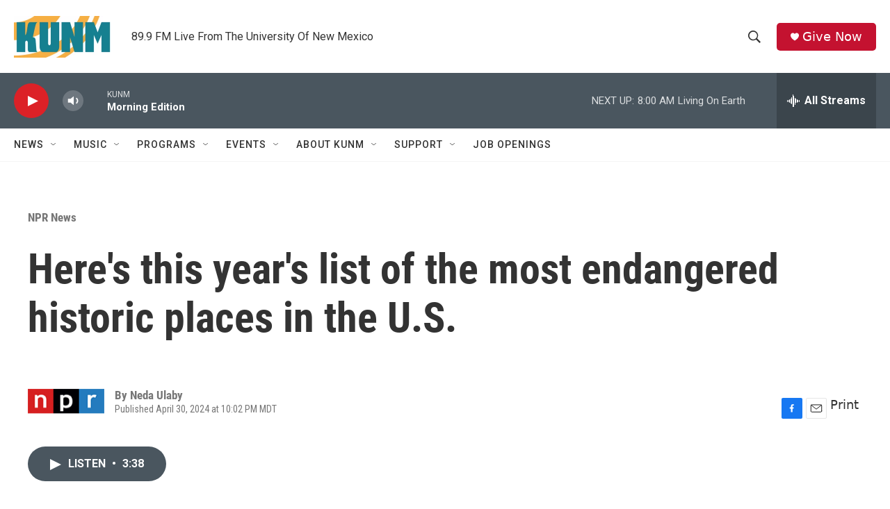

--- FILE ---
content_type: text/html;charset=UTF-8
request_url: https://www.kunm.org/npr-news/2024-04-30/heres-this-years-list-of-the-most-endangered-historic-places-in-the-u-s
body_size: 34547
content:
<!DOCTYPE html>
<html class="ArtP " lang="en">
    <head>
    <meta charset="UTF-8">

    

    <style data-cssvarsponyfill="true">
        :root { --siteBgColorInverse: #121212; --primaryTextColorInverse: #ffffff; --secondaryTextColorInverse: #cccccc; --tertiaryTextColorInverse: #cccccc; --headerBgColorInverse: #000000; --headerBorderColorInverse: #858585; --headerTextColorInverse: #ffffff; --secC1_Inverse: #a2a2a2; --secC4_Inverse: #282828; --headerNavBarBgColorInverse: #121212; --headerMenuBgColorInverse: #ffffff; --headerMenuTextColorInverse: #6b2b85; --headerMenuTextColorHoverInverse: #6b2b85; --liveBlogTextColorInverse: #ffffff; --applyButtonColorInverse: #4485D5; --applyButtonTextColorInverse: #4485D5; --siteBgColor: #ffffff; --primaryTextColor: #333333; --secondaryTextColor: #666666; --secC1: #767676; --secC4: #f5f5f5; --secC5: #ffffff; --siteBgColor: #ffffff; --siteInverseBgColor: #000000; --linkColor: #1a7fc3; --linkHoverColor: #125c8e; --headerBgColor: #ffffff; --headerBgColorInverse: #000000; --headerBorderColor: #e6e6e6; --headerBorderColorInverse: #858585; --tertiaryTextColor: #1c1c1c; --headerTextColor: #333333; --buttonTextColor: #ffffff; --headerNavBarBgColor: #ffffff; --headerNavBarTextColor: #333333; --headerMenuBgColor: #ffffff; --headerMenuTextColor: #333333; --headerMenuTextColorHover: #68ac4d; --liveBlogTextColor: #282829; --applyButtonColor: #194173; --applyButtonTextColor: #2c4273; --primaryColor1: #4a565f; --primaryColor2: #dc2127; --breakingColor: #ff6f00; --secC2: #cccccc; --secC3: #e6e6e6; --secC5: #ffffff; --linkColor: #1a7fc3; --linkHoverColor: #125c8e; --donateBGColor: #c41230; --headerIconColor: #ffffff; --hatButtonBgColor: #ffffff; --hatButtonBgHoverColor: #411c58; --hatButtonBorderColor: #411c58; --hatButtonBorderHoverColor: #ffffff; --hatButtoniconColor: #d62021; --hatButtonTextColor: #411c58; --hatButtonTextHoverColor: #ffffff; --footerTextColor: #ffffff; --footerTextBgColor: #ffffff; --footerPartnersBgColor: #000000; --listBorderColor: #030202; --gridBorderColor: #e6e6e6; --tagButtonBorderColor: #1a7fc3; --tagButtonTextColor: #1a7fc3; --breakingTextColor: #ffffff; --sectionTextColor: #ffffff; --contentWidth: 1240px; --primaryHeadlineFont: sans-serif; --secHlFont: sans-serif; --bodyFont: sans-serif; --colorWhite: #ffffff; --colorBlack: #000000;} .fonts-loaded { --primaryHeadlineFont: "Roboto Condensed"; --secHlFont: "Roboto Condensed"; --bodyFont: "Roboto"; --liveBlogBodyFont: "Roboto";}
    </style>

    <meta name="disqus.shortname" content="npr-kunm">
<meta name="disqus.url" content="https://www.kunm.org/npr-news/2024-04-30/heres-this-years-list-of-the-most-endangered-historic-places-in-the-u-s">
<meta name="disqus.title" content="Here&#x27;s this year&#x27;s list of the most endangered historic places in the U.S.">
<meta name="disqus.identifier" content="0000018f-35f5-d9b2-afdf-fdf53bec0000">
    <meta property="og:title" content="Here&#x27;s this year&#x27;s list of the most endangered historic places in the U.S.">

    <meta property="og:url" content="https://www.kunm.org/npr-news/2024-04-30/heres-this-years-list-of-the-most-endangered-historic-places-in-the-u-s">

    <meta property="og:image" content="https://npr.brightspotcdn.com/dims4/default/4adc8fb/2147483647/strip/true/crop/2560x1344+0+608/resize/1200x630!/quality/90/?url=https%3A%2F%2Fmedia.npr.org%2Fassets%2Fimg%2F2024%2F04%2F24%2F11most24_hudson-athenslighthouse1_crdavidoliver_sq-f154e74db9c882b28b1fa3b130c5dc334c47b32e.jpg">

    
    <meta property="og:image:url" content="https://npr.brightspotcdn.com/dims4/default/4adc8fb/2147483647/strip/true/crop/2560x1344+0+608/resize/1200x630!/quality/90/?url=https%3A%2F%2Fmedia.npr.org%2Fassets%2Fimg%2F2024%2F04%2F24%2F11most24_hudson-athenslighthouse1_crdavidoliver_sq-f154e74db9c882b28b1fa3b130c5dc334c47b32e.jpg">
    
    <meta property="og:image:width" content="1200">
    <meta property="og:image:height" content="630">
    <meta property="og:image:type" content="image/jpeg">
    

    <meta property="og:description" content="The National Trust&#x27;s annual list includes Eatonville, the all-Black Florida town memorialized by Zora Neale Hurston, Alaska&#x27;s Sitka Tlingit Clan houses, and the home of country singer Cindy Walker.">

    <meta property="og:site_name" content="KUNM">



    <meta property="og:type" content="article">

    <meta property="article:author" content="">

    <meta property="article:published_time" content="2024-05-01T04:02:15">

    <meta property="article:modified_time" content="2024-05-01T21:00:13.92">

    <meta property="article:section" content="NPR News">

    
    <meta name="twitter:card" content="summary_large_image"/>
    
    
    
    
    <meta name="twitter:description" content="The National Trust&#x27;s annual list includes Eatonville, the all-Black Florida town memorialized by Zora Neale Hurston, Alaska&#x27;s Sitka Tlingit Clan houses, and the home of country singer Cindy Walker."/>
    
    
    <meta name="twitter:image" content="https://npr.brightspotcdn.com/dims4/default/1512286/2147483647/strip/true/crop/2560x1440+0+560/resize/1200x675!/quality/90/?url=https%3A%2F%2Fmedia.npr.org%2Fassets%2Fimg%2F2024%2F04%2F24%2F11most24_hudson-athenslighthouse1_crdavidoliver_sq-f154e74db9c882b28b1fa3b130c5dc334c47b32e.jpg"/>

    
    
    
    
    <meta name="twitter:title" content="Here&#x27;s this year&#x27;s list of the most endangered historic places in the U.S."/>
    


    <meta property="fb:app_id" content="290802425937086">



    <link data-cssvarsponyfill="true" class="Webpack-css" rel="stylesheet" href="https://npr.brightspotcdn.com/resource/00000177-1bc0-debb-a57f-dfcf4a950000/styleguide/All.min.0db89f2a608a6b13cec2d9fc84f71c45.gz.css">

    

    <style>.FooterNavigation-items-item {
    display: inline-block
}</style>
<style>[class*='-articleBody'] > ul,
[class*='-articleBody'] > ul ul {
    list-style-type: disc;
}</style>


    <meta name="viewport" content="width=device-width, initial-scale=1, viewport-fit=cover"><title>Here&#x27;s this year&#x27;s list of the most endangered historic places in the U.S.</title><meta name="description" content="The National Trust&#x27;s annual list includes Eatonville, the all-Black Florida town memorialized by Zora Neale Hurston, Alaska&#x27;s Sitka Tlingit Clan houses, and the home of country singer Cindy Walker."><link rel="canonical" href="https://www.npr.org/2024/05/01/1242470846/most-endangered-historic-places-2024"><meta name="brightspot.contentId" content="0000018f-35f5-d9b2-afdf-fdf53bec0000"><link rel="apple-touch-icon"sizes="180x180"href="/apple-touch-icon.png"><link rel="icon"type="image/png"href="/favicon-32x32.png"><link rel="icon"type="image/png"href="/favicon-16x16.png">
    
    
    <meta name="brightspot-dataLayer" content="{
  &quot;author&quot; : &quot;Neda Ulaby&quot;,
  &quot;bspStoryId&quot; : &quot;0000018f-35f5-d9b2-afdf-fdf53bec0000&quot;,
  &quot;category&quot; : &quot;NPR News&quot;,
  &quot;inlineAudio&quot; : 1,
  &quot;keywords&quot; : &quot;&quot;,
  &quot;nprCmsSite&quot; : true,
  &quot;nprStoryId&quot; : &quot;1242470846&quot;,
  &quot;pageType&quot; : &quot;news-story&quot;,
  &quot;program&quot; : &quot;All Things Considered&quot;,
  &quot;publishedDate&quot; : &quot;2024-04-30T22:02:15Z&quot;,
  &quot;siteName&quot; : &quot;KUNM&quot;,
  &quot;station&quot; : &quot;KUNM&quot;,
  &quot;stationOrgId&quot; : &quot;1177&quot;,
  &quot;storyOrgId&quot; : &quot;s1&quot;,
  &quot;storyTheme&quot; : &quot;news-story&quot;,
  &quot;storyTitle&quot; : &quot;Here&#x27;s this year&#x27;s list of the most endangered historic places in the U.S.&quot;,
  &quot;timezone&quot; : &quot;America/Denver&quot;,
  &quot;wordCount&quot; : 0,
  &quot;series&quot; : &quot;&quot;
}">
    <script id="brightspot-dataLayer">
        (function () {
            var dataValue = document.head.querySelector('meta[name="brightspot-dataLayer"]').content;
            if (dataValue) {
                window.brightspotDataLayer = JSON.parse(dataValue);
            }
        })();
    </script>

    <link rel="amphtml" href="https://www.kunm.org/npr-news/2024-04-30/heres-this-years-list-of-the-most-endangered-historic-places-in-the-u-s?_amp=true">

    

    
    <script src="https://npr.brightspotcdn.com/resource/00000177-1bc0-debb-a57f-dfcf4a950000/styleguide/All.min.fd8f7fccc526453c829dde80fc7c2ef5.gz.js" async></script>
    

    <!-- no longer used, moved disqus script to be loaded by ps-disqus-comment-module.js to avoid errors --><script async="async" src="https://securepubads.g.doubleclick.net/tag/js/gpt.js"></script>
<script type="text/javascript">
    // Google tag setup
    var googletag = googletag || {};
    googletag.cmd = googletag.cmd || [];

    googletag.cmd.push(function () {
        // @see https://developers.google.com/publisher-tag/reference#googletag.PubAdsService_enableLazyLoad
        googletag.pubads().enableLazyLoad({
            fetchMarginPercent: 100, // fetch and render ads within this % of viewport
            renderMarginPercent: 100,
            mobileScaling: 1  // Same on mobile.
        });

        googletag.pubads().enableSingleRequest()
        googletag.pubads().enableAsyncRendering()
        googletag.pubads().collapseEmptyDivs()
        googletag.pubads().disableInitialLoad()
        googletag.enableServices()
    })
</script>
<meta name="gtm-dataLayer" content="{
  &quot;gtmAuthor&quot; : &quot;Neda Ulaby&quot;,
  &quot;gtmBspStoryId&quot; : &quot;0000018f-35f5-d9b2-afdf-fdf53bec0000&quot;,
  &quot;gtmCategory&quot; : &quot;NPR News&quot;,
  &quot;gtmInlineAudio&quot; : 1,
  &quot;gtmKeywords&quot; : &quot;&quot;,
  &quot;gtmNprCmsSite&quot; : true,
  &quot;gtmNprStoryId&quot; : &quot;1242470846&quot;,
  &quot;gtmPageType&quot; : &quot;news-story&quot;,
  &quot;gtmProgram&quot; : &quot;All Things Considered&quot;,
  &quot;gtmPublishedDate&quot; : &quot;2024-04-30T22:02:15Z&quot;,
  &quot;gtmSiteName&quot; : &quot;KUNM&quot;,
  &quot;gtmStation&quot; : &quot;KUNM&quot;,
  &quot;gtmStationOrgId&quot; : &quot;1177&quot;,
  &quot;gtmStoryOrgId&quot; : &quot;s1&quot;,
  &quot;gtmStoryTheme&quot; : &quot;news-story&quot;,
  &quot;gtmStoryTitle&quot; : &quot;Here&#x27;s this year&#x27;s list of the most endangered historic places in the U.S.&quot;,
  &quot;gtmTimezone&quot; : &quot;America/Denver&quot;,
  &quot;gtmWordCount&quot; : 0,
  &quot;gtmSeries&quot; : &quot;&quot;
}"><script>

    (function () {
        var dataValue = document.head.querySelector('meta[name="gtm-dataLayer"]').content;
        if (dataValue) {
            window.dataLayer = window.dataLayer || [];
            dataValue = JSON.parse(dataValue);
            dataValue['event'] = 'gtmFirstView';
            window.dataLayer.push(dataValue);
        }
    })();

    (function(w,d,s,l,i){w[l]=w[l]||[];w[l].push({'gtm.start':
            new Date().getTime(),event:'gtm.js'});var f=d.getElementsByTagName(s)[0],
        j=d.createElement(s),dl=l!='dataLayer'?'&l='+l:'';j.async=true;j.src=
        'https://www.googletagmanager.com/gtm.js?id='+i+dl;f.parentNode.insertBefore(j,f);
})(window,document,'script','dataLayer','GTM-N39QFDR');</script><script type="application/ld+json">{"@context":"http://schema.org","@type":"ListenAction","description":"The National Trust's annual list includes Eatonville, the all-Black Florida town memorialized by Zora Neale Hurston, Alaska's Sitka Tlingit Clan houses, and the home of country singer Cindy Walker.","name":"Here's this year's list of the most endangered historic places in the U.S."}</script><script>

  window.fbAsyncInit = function() {
      FB.init({
          
              appId : '290802425937086',
          
          xfbml : true,
          version : 'v2.9'
      });
  };

  (function(d, s, id){
     var js, fjs = d.getElementsByTagName(s)[0];
     if (d.getElementById(id)) {return;}
     js = d.createElement(s); js.id = id;
     js.src = "//connect.facebook.net/en_US/sdk.js";
     fjs.parentNode.insertBefore(js, fjs);
   }(document, 'script', 'facebook-jssdk'));
</script>
<script type="application/ld+json">{"@context":"http://schema.org","@type":"NewsArticle","author":[{"@context":"http://schema.org","@type":"Person","name":"Neda Ulaby"}],"dateModified":"2024-05-01T17:00:13Z","datePublished":"2024-05-01T00:02:15Z","headline":"Here's this year's list of the most endangered historic places in the U.S.","image":{"@context":"http://schema.org","@type":"ImageObject","url":"https://media.npr.org/assets/img/2024/04/17/11most24_newsalembaptistchurch1_crcodystraley-wvshpo_custom-22df832c90e388f72e7119cb63a629c2b7eedc38.jpg"},"mainEntityOfPage":{"@type":"NewsArticle","@id":"https://www.kunm.org/npr-news/2024-04-30/heres-this-years-list-of-the-most-endangered-historic-places-in-the-u-s"},"publisher":{"@type":"Organization","name":"KUNM","logo":{"@context":"http://schema.org","@type":"ImageObject","height":"60","url":"https://npr.brightspotcdn.com/dims4/default/34ced5a/2147483647/resize/x60/quality/90/?url=http%3A%2F%2Fnpr-brightspot.s3.amazonaws.com%2F99%2F52%2F992396f442799147ca46815278b1%2Fbanner-450x190.png","width":"142"}}}</script><script type="application/ld+json">{"@context":"http://schema.org","@type":"BreadcrumbList","itemListElement":[{"@context":"http://schema.org","@type":"ListItem","item":"https://www.kunm.org/npr-news","name":"NPR News","position":"1"}]}</script><script>window.addEventListener('DOMContentLoaded', (event) => {
    window.nulldurationobserver = new MutationObserver(function (mutations) {
        document.querySelectorAll('.StreamPill-duration').forEach(pill => { 
      if (pill.innerText == "LISTENNULL") {
         pill.innerText = "LISTEN"
      } 
    });
      });

      window.nulldurationobserver.observe(document.body, {
        childList: true,
        subtree: true
      });
});
</script>


    <script>
        var head = document.getElementsByTagName('head')
        head = head[0]
        var link = document.createElement('link');
        link.setAttribute('href', 'https://fonts.googleapis.com/css?family=Roboto Condensed|Roboto|Roboto:400,500,700&display=swap');
        var relList = link.relList;

        if (relList && relList.supports('preload')) {
            link.setAttribute('as', 'style');
            link.setAttribute('rel', 'preload');
            link.setAttribute('onload', 'this.rel="stylesheet"');
            link.setAttribute('crossorigin', 'anonymous');
        } else {
            link.setAttribute('rel', 'stylesheet');
        }

        head.appendChild(link);
    </script>
</head>


    <body class="Page-body" data-content-width="1240px">
    <noscript>
    <iframe src="https://www.googletagmanager.com/ns.html?id=GTM-N39QFDR" height="0" width="0" style="display:none;visibility:hidden"></iframe>
</noscript>
        

    <!-- Putting icons here, so we don't have to include in a bunch of -body hbs's -->
<svg xmlns="http://www.w3.org/2000/svg" style="display:none" id="iconsMap1" class="iconsMap">
    <symbol id="play-icon" viewBox="0 0 115 115">
        <polygon points="0,0 115,57.5 0,115" fill="currentColor" />
    </symbol>
    <symbol id="grid" viewBox="0 0 32 32">
            <g>
                <path d="M6.4,5.7 C6.4,6.166669 6.166669,6.4 5.7,6.4 L0.7,6.4 C0.233331,6.4 0,6.166669 0,5.7 L0,0.7 C0,0.233331 0.233331,0 0.7,0 L5.7,0 C6.166669,0 6.4,0.233331 6.4,0.7 L6.4,5.7 Z M19.2,5.7 C19.2,6.166669 18.966669,6.4 18.5,6.4 L13.5,6.4 C13.033331,6.4 12.8,6.166669 12.8,5.7 L12.8,0.7 C12.8,0.233331 13.033331,0 13.5,0 L18.5,0 C18.966669,0 19.2,0.233331 19.2,0.7 L19.2,5.7 Z M32,5.7 C32,6.166669 31.766669,6.4 31.3,6.4 L26.3,6.4 C25.833331,6.4 25.6,6.166669 25.6,5.7 L25.6,0.7 C25.6,0.233331 25.833331,0 26.3,0 L31.3,0 C31.766669,0 32,0.233331 32,0.7 L32,5.7 Z M6.4,18.5 C6.4,18.966669 6.166669,19.2 5.7,19.2 L0.7,19.2 C0.233331,19.2 0,18.966669 0,18.5 L0,13.5 C0,13.033331 0.233331,12.8 0.7,12.8 L5.7,12.8 C6.166669,12.8 6.4,13.033331 6.4,13.5 L6.4,18.5 Z M19.2,18.5 C19.2,18.966669 18.966669,19.2 18.5,19.2 L13.5,19.2 C13.033331,19.2 12.8,18.966669 12.8,18.5 L12.8,13.5 C12.8,13.033331 13.033331,12.8 13.5,12.8 L18.5,12.8 C18.966669,12.8 19.2,13.033331 19.2,13.5 L19.2,18.5 Z M32,18.5 C32,18.966669 31.766669,19.2 31.3,19.2 L26.3,19.2 C25.833331,19.2 25.6,18.966669 25.6,18.5 L25.6,13.5 C25.6,13.033331 25.833331,12.8 26.3,12.8 L31.3,12.8 C31.766669,12.8 32,13.033331 32,13.5 L32,18.5 Z M6.4,31.3 C6.4,31.766669 6.166669,32 5.7,32 L0.7,32 C0.233331,32 0,31.766669 0,31.3 L0,26.3 C0,25.833331 0.233331,25.6 0.7,25.6 L5.7,25.6 C6.166669,25.6 6.4,25.833331 6.4,26.3 L6.4,31.3 Z M19.2,31.3 C19.2,31.766669 18.966669,32 18.5,32 L13.5,32 C13.033331,32 12.8,31.766669 12.8,31.3 L12.8,26.3 C12.8,25.833331 13.033331,25.6 13.5,25.6 L18.5,25.6 C18.966669,25.6 19.2,25.833331 19.2,26.3 L19.2,31.3 Z M32,31.3 C32,31.766669 31.766669,32 31.3,32 L26.3,32 C25.833331,32 25.6,31.766669 25.6,31.3 L25.6,26.3 C25.6,25.833331 25.833331,25.6 26.3,25.6 L31.3,25.6 C31.766669,25.6 32,25.833331 32,26.3 L32,31.3 Z" id=""></path>
            </g>
    </symbol>
    <symbol id="radio-stream" width="18" height="19" viewBox="0 0 18 19">
        <g fill="currentColor" fill-rule="nonzero">
            <path d="M.5 8c-.276 0-.5.253-.5.565v1.87c0 .312.224.565.5.565s.5-.253.5-.565v-1.87C1 8.253.776 8 .5 8zM2.5 8c-.276 0-.5.253-.5.565v1.87c0 .312.224.565.5.565s.5-.253.5-.565v-1.87C3 8.253 2.776 8 2.5 8zM3.5 7c-.276 0-.5.276-.5.617v3.766c0 .34.224.617.5.617s.5-.276.5-.617V7.617C4 7.277 3.776 7 3.5 7zM5.5 6c-.276 0-.5.275-.5.613v5.774c0 .338.224.613.5.613s.5-.275.5-.613V6.613C6 6.275 5.776 6 5.5 6zM6.5 4c-.276 0-.5.26-.5.58v8.84c0 .32.224.58.5.58s.5-.26.5-.58V4.58C7 4.26 6.776 4 6.5 4zM8.5 0c-.276 0-.5.273-.5.61v17.78c0 .337.224.61.5.61s.5-.273.5-.61V.61C9 .273 8.776 0 8.5 0zM9.5 2c-.276 0-.5.274-.5.612v14.776c0 .338.224.612.5.612s.5-.274.5-.612V2.612C10 2.274 9.776 2 9.5 2zM11.5 5c-.276 0-.5.276-.5.616v8.768c0 .34.224.616.5.616s.5-.276.5-.616V5.616c0-.34-.224-.616-.5-.616zM12.5 6c-.276 0-.5.262-.5.584v4.832c0 .322.224.584.5.584s.5-.262.5-.584V6.584c0-.322-.224-.584-.5-.584zM14.5 7c-.276 0-.5.29-.5.647v3.706c0 .357.224.647.5.647s.5-.29.5-.647V7.647C15 7.29 14.776 7 14.5 7zM15.5 8c-.276 0-.5.253-.5.565v1.87c0 .312.224.565.5.565s.5-.253.5-.565v-1.87c0-.312-.224-.565-.5-.565zM17.5 8c-.276 0-.5.253-.5.565v1.87c0 .312.224.565.5.565s.5-.253.5-.565v-1.87c0-.312-.224-.565-.5-.565z"/>
        </g>
    </symbol>
    <symbol id="icon-magnify" viewBox="0 0 31 31">
        <g>
            <path fill-rule="evenodd" d="M22.604 18.89l-.323.566 8.719 8.8L28.255 31l-8.719-8.8-.565.404c-2.152 1.346-4.386 2.018-6.7 2.018-3.39 0-6.284-1.21-8.679-3.632C1.197 18.568 0 15.66 0 12.27c0-3.39 1.197-6.283 3.592-8.678C5.987 1.197 8.88 0 12.271 0c3.39 0 6.283 1.197 8.678 3.592 2.395 2.395 3.593 5.288 3.593 8.679 0 2.368-.646 4.574-1.938 6.62zM19.162 5.77C17.322 3.925 15.089 3 12.46 3c-2.628 0-4.862.924-6.702 2.77C3.92 7.619 3 9.862 3 12.5c0 2.639.92 4.882 2.76 6.73C7.598 21.075 9.832 22 12.46 22c2.629 0 4.862-.924 6.702-2.77C21.054 17.33 22 15.085 22 12.5c0-2.586-.946-4.83-2.838-6.73z"/>
        </g>
    </symbol>
    <symbol id="burger-menu" viewBox="0 0 14 10">
        <g>
            <path fill-rule="evenodd" d="M0 5.5v-1h14v1H0zM0 1V0h14v1H0zm0 9V9h14v1H0z"></path>
        </g>
    </symbol>
    <symbol id="close-x" viewBox="0 0 14 14">
        <g>
            <path fill-rule="nonzero" d="M6.336 7L0 .664.664 0 7 6.336 13.336 0 14 .664 7.664 7 14 13.336l-.664.664L7 7.664.664 14 0 13.336 6.336 7z"></path>
        </g>
    </symbol>
    <symbol id="share-more-arrow" viewBox="0 0 512 512" style="enable-background:new 0 0 512 512;">
        <g>
            <g>
                <path d="M512,241.7L273.643,3.343v156.152c-71.41,3.744-138.015,33.337-188.958,84.28C30.075,298.384,0,370.991,0,448.222v60.436
                    l29.069-52.985c45.354-82.671,132.173-134.027,226.573-134.027c5.986,0,12.004,0.212,18.001,0.632v157.779L512,241.7z
                    M255.642,290.666c-84.543,0-163.661,36.792-217.939,98.885c26.634-114.177,129.256-199.483,251.429-199.483h15.489V78.131
                    l163.568,163.568L304.621,405.267V294.531l-13.585-1.683C279.347,291.401,267.439,290.666,255.642,290.666z"></path>
            </g>
        </g>
    </symbol>
    <symbol id="chevron" viewBox="0 0 100 100">
        <g>
            <path d="M22.4566257,37.2056786 L-21.4456527,71.9511488 C-22.9248661,72.9681457 -24.9073712,72.5311671 -25.8758148,70.9765924 L-26.9788683,69.2027424 C-27.9450684,67.6481676 -27.5292733,65.5646602 -26.0500598,64.5484493 L20.154796,28.2208967 C21.5532435,27.2597011 23.3600078,27.2597011 24.759951,28.2208967 L71.0500598,64.4659264 C72.5292733,65.4829232 72.9450684,67.5672166 71.9788683,69.1217913 L70.8750669,70.8956413 C69.9073712,72.4502161 67.9241183,72.8848368 66.4449048,71.8694118 L22.4566257,37.2056786 Z" id="Transparent-Chevron" transform="translate(22.500000, 50.000000) rotate(90.000000) translate(-22.500000, -50.000000) "></path>
        </g>
    </symbol>
</svg>

<svg xmlns="http://www.w3.org/2000/svg" style="display:none" id="iconsMap2" class="iconsMap">
    <symbol id="mono-icon-facebook" viewBox="0 0 10 19">
        <path fill-rule="evenodd" d="M2.707 18.25V10.2H0V7h2.707V4.469c0-1.336.375-2.373 1.125-3.112C4.582.62 5.578.25 6.82.25c1.008 0 1.828.047 2.461.14v2.848H7.594c-.633 0-1.067.14-1.301.422-.188.235-.281.61-.281 1.125V7H9l-.422 3.2H6.012v8.05H2.707z"></path>
    </symbol>
    <symbol id="mono-icon-instagram" viewBox="0 0 17 17">
        <g>
            <path fill-rule="evenodd" d="M8.281 4.207c.727 0 1.4.182 2.022.545a4.055 4.055 0 0 1 1.476 1.477c.364.62.545 1.294.545 2.021 0 .727-.181 1.4-.545 2.021a4.055 4.055 0 0 1-1.476 1.477 3.934 3.934 0 0 1-2.022.545c-.726 0-1.4-.182-2.021-.545a4.055 4.055 0 0 1-1.477-1.477 3.934 3.934 0 0 1-.545-2.021c0-.727.182-1.4.545-2.021A4.055 4.055 0 0 1 6.26 4.752a3.934 3.934 0 0 1 2.021-.545zm0 6.68a2.54 2.54 0 0 0 1.864-.774 2.54 2.54 0 0 0 .773-1.863 2.54 2.54 0 0 0-.773-1.863 2.54 2.54 0 0 0-1.864-.774 2.54 2.54 0 0 0-1.863.774 2.54 2.54 0 0 0-.773 1.863c0 .727.257 1.348.773 1.863a2.54 2.54 0 0 0 1.863.774zM13.45 4.03c-.023.258-.123.48-.299.668a.856.856 0 0 1-.65.281.913.913 0 0 1-.668-.28.913.913 0 0 1-.281-.669c0-.258.094-.48.281-.668a.913.913 0 0 1 .668-.28c.258 0 .48.093.668.28.187.188.281.41.281.668zm2.672.95c.023.656.035 1.746.035 3.269 0 1.523-.017 2.62-.053 3.287-.035.668-.134 1.248-.298 1.74a4.098 4.098 0 0 1-.967 1.53 4.098 4.098 0 0 1-1.53.966c-.492.164-1.072.264-1.74.3-.668.034-1.763.052-3.287.052-1.523 0-2.619-.018-3.287-.053-.668-.035-1.248-.146-1.74-.334a3.747 3.747 0 0 1-1.53-.931 4.098 4.098 0 0 1-.966-1.53c-.164-.492-.264-1.072-.299-1.74C.424 10.87.406 9.773.406 8.25S.424 5.63.46 4.963c.035-.668.135-1.248.299-1.74.21-.586.533-1.096.967-1.53A4.098 4.098 0 0 1 3.254.727c.492-.164 1.072-.264 1.74-.3C5.662.394 6.758.376 8.281.376c1.524 0 2.62.018 3.287.053.668.035 1.248.135 1.74.299a4.098 4.098 0 0 1 2.496 2.496c.165.492.27 1.078.317 1.757zm-1.687 7.91c.14-.399.234-1.032.28-1.899.024-.515.036-1.242.036-2.18V7.689c0-.961-.012-1.688-.035-2.18-.047-.89-.14-1.524-.281-1.899a2.537 2.537 0 0 0-1.512-1.511c-.375-.14-1.008-.235-1.899-.282a51.292 51.292 0 0 0-2.18-.035H7.72c-.938 0-1.664.012-2.18.035-.867.047-1.5.141-1.898.282a2.537 2.537 0 0 0-1.512 1.511c-.14.375-.234 1.008-.281 1.899a51.292 51.292 0 0 0-.036 2.18v1.125c0 .937.012 1.664.036 2.18.047.866.14 1.5.28 1.898.306.726.81 1.23 1.513 1.511.398.141 1.03.235 1.898.282.516.023 1.242.035 2.18.035h1.125c.96 0 1.687-.012 2.18-.035.89-.047 1.523-.141 1.898-.282.726-.304 1.23-.808 1.512-1.511z"></path>
        </g>
    </symbol>
    <symbol id="mono-icon-email" viewBox="0 0 512 512">
        <g>
            <path d="M67,148.7c11,5.8,163.8,89.1,169.5,92.1c5.7,3,11.5,4.4,20.5,4.4c9,0,14.8-1.4,20.5-4.4c5.7-3,158.5-86.3,169.5-92.1
                c4.1-2.1,11-5.9,12.5-10.2c2.6-7.6-0.2-10.5-11.3-10.5H257H65.8c-11.1,0-13.9,3-11.3,10.5C56,142.9,62.9,146.6,67,148.7z"></path>
            <path d="M455.7,153.2c-8.2,4.2-81.8,56.6-130.5,88.1l82.2,92.5c2,2,2.9,4.4,1.8,5.6c-1.2,1.1-3.8,0.5-5.9-1.4l-98.6-83.2
                c-14.9,9.6-25.4,16.2-27.2,17.2c-7.7,3.9-13.1,4.4-20.5,4.4c-7.4,0-12.8-0.5-20.5-4.4c-1.9-1-12.3-7.6-27.2-17.2l-98.6,83.2
                c-2,2-4.7,2.6-5.9,1.4c-1.2-1.1-0.3-3.6,1.7-5.6l82.1-92.5c-48.7-31.5-123.1-83.9-131.3-88.1c-8.8-4.5-9.3,0.8-9.3,4.9
                c0,4.1,0,205,0,205c0,9.3,13.7,20.9,23.5,20.9H257h185.5c9.8,0,21.5-11.7,21.5-20.9c0,0,0-201,0-205
                C464,153.9,464.6,148.7,455.7,153.2z"></path>
        </g>
    </symbol>
    <symbol id="default-image" width="24" height="24" viewBox="0 0 24 24" fill="none" stroke="currentColor" stroke-width="2" stroke-linecap="round" stroke-linejoin="round" class="feather feather-image">
        <rect x="3" y="3" width="18" height="18" rx="2" ry="2"></rect>
        <circle cx="8.5" cy="8.5" r="1.5"></circle>
        <polyline points="21 15 16 10 5 21"></polyline>
    </symbol>
    <symbol id="icon-email" width="18px" viewBox="0 0 20 14">
        <g id="Symbols" stroke="none" stroke-width="1" fill="none" fill-rule="evenodd" stroke-linecap="round" stroke-linejoin="round">
            <g id="social-button-bar" transform="translate(-125.000000, -8.000000)" stroke="#000000">
                <g id="Group-2" transform="translate(120.000000, 0.000000)">
                    <g id="envelope" transform="translate(6.000000, 9.000000)">
                        <path d="M17.5909091,10.6363636 C17.5909091,11.3138182 17.0410909,11.8636364 16.3636364,11.8636364 L1.63636364,11.8636364 C0.958909091,11.8636364 0.409090909,11.3138182 0.409090909,10.6363636 L0.409090909,1.63636364 C0.409090909,0.958090909 0.958909091,0.409090909 1.63636364,0.409090909 L16.3636364,0.409090909 C17.0410909,0.409090909 17.5909091,0.958090909 17.5909091,1.63636364 L17.5909091,10.6363636 L17.5909091,10.6363636 Z" id="Stroke-406"></path>
                        <polyline id="Stroke-407" points="17.1818182 0.818181818 9 7.36363636 0.818181818 0.818181818"></polyline>
                    </g>
                </g>
            </g>
        </g>
    </symbol>
    <symbol id="mono-icon-print" viewBox="0 0 12 12">
        <g fill-rule="evenodd">
            <path fill-rule="nonzero" d="M9 10V7H3v3H1a1 1 0 0 1-1-1V4a1 1 0 0 1 1-1h10a1 1 0 0 1 1 1v3.132A2.868 2.868 0 0 1 9.132 10H9zm.5-4.5a1 1 0 1 0 0-2 1 1 0 0 0 0 2zM3 0h6v2H3z"></path>
            <path d="M4 8h4v4H4z"></path>
        </g>
    </symbol>
    <symbol id="mono-icon-copylink" viewBox="0 0 12 12">
        <g fill-rule="evenodd">
            <path d="M10.199 2.378c.222.205.4.548.465.897.062.332.016.614-.132.774L8.627 6.106c-.187.203-.512.232-.75-.014a.498.498 0 0 0-.706.028.499.499 0 0 0 .026.706 1.509 1.509 0 0 0 2.165-.04l1.903-2.06c.37-.398.506-.98.382-1.636-.105-.557-.392-1.097-.77-1.445L9.968.8C9.591.452 9.03.208 8.467.145 7.803.072 7.233.252 6.864.653L4.958 2.709a1.509 1.509 0 0 0 .126 2.161.5.5 0 1 0 .68-.734c-.264-.218-.26-.545-.071-.747L7.597 1.33c.147-.16.425-.228.76-.19.353.038.71.188.931.394l.91.843.001.001zM1.8 9.623c-.222-.205-.4-.549-.465-.897-.062-.332-.016-.614.132-.774l1.905-2.057c.187-.203.512-.232.75.014a.498.498 0 0 0 .706-.028.499.499 0 0 0-.026-.706 1.508 1.508 0 0 0-2.165.04L.734 7.275c-.37.399-.506.98-.382 1.637.105.557.392 1.097.77 1.445l.91.843c.376.35.937.594 1.5.656.664.073 1.234-.106 1.603-.507L7.04 9.291a1.508 1.508 0 0 0-.126-2.16.5.5 0 0 0-.68.734c.264.218.26.545.071.747l-1.904 2.057c-.147.16-.425.228-.76.191-.353-.038-.71-.188-.931-.394l-.91-.843z"></path>
            <path d="M8.208 3.614a.5.5 0 0 0-.707.028L3.764 7.677a.5.5 0 0 0 .734.68L8.235 4.32a.5.5 0 0 0-.027-.707"></path>
        </g>
    </symbol>
    <symbol id="mono-icon-linkedin" viewBox="0 0 16 17">
        <g fill-rule="evenodd">
            <path d="M3.734 16.125H.464V5.613h3.27zM2.117 4.172c-.515 0-.96-.188-1.336-.563A1.825 1.825 0 0 1 .22 2.273c0-.515.187-.96.562-1.335.375-.375.82-.563 1.336-.563.516 0 .961.188 1.336.563.375.375.563.82.563 1.335 0 .516-.188.961-.563 1.336-.375.375-.82.563-1.336.563zM15.969 16.125h-3.27v-5.133c0-.844-.07-1.453-.21-1.828-.259-.633-.762-.95-1.512-.95s-1.278.282-1.582.845c-.235.421-.352 1.043-.352 1.863v5.203H5.809V5.613h3.128v1.442h.036c.234-.469.609-.856 1.125-1.16.562-.375 1.218-.563 1.968-.563 1.524 0 2.59.48 3.2 1.441.468.774.703 1.97.703 3.586v5.766z"></path>
        </g>
    </symbol>
    <symbol id="mono-icon-pinterest" viewBox="0 0 512 512">
        <g>
            <path d="M256,32C132.3,32,32,132.3,32,256c0,91.7,55.2,170.5,134.1,205.2c-0.6-15.6-0.1-34.4,3.9-51.4
                c4.3-18.2,28.8-122.1,28.8-122.1s-7.2-14.3-7.2-35.4c0-33.2,19.2-58,43.2-58c20.4,0,30.2,15.3,30.2,33.6
                c0,20.5-13.1,51.1-19.8,79.5c-5.6,23.8,11.9,43.1,35.4,43.1c42.4,0,71-54.5,71-119.1c0-49.1-33.1-85.8-93.2-85.8
                c-67.9,0-110.3,50.7-110.3,107.3c0,19.5,5.8,33.3,14.8,43.9c4.1,4.9,4.7,6.9,3.2,12.5c-1.1,4.1-3.5,14-4.6,18
                c-1.5,5.7-6.1,7.7-11.2,5.6c-31.3-12.8-45.9-47-45.9-85.6c0-63.6,53.7-139.9,160.1-139.9c85.5,0,141.8,61.9,141.8,128.3
                c0,87.9-48.9,153.5-120.9,153.5c-24.2,0-46.9-13.1-54.7-27.9c0,0-13,51.6-15.8,61.6c-4.7,17.3-14,34.5-22.5,48
                c20.1,5.9,41.4,9.2,63.5,9.2c123.7,0,224-100.3,224-224C480,132.3,379.7,32,256,32z"></path>
        </g>
    </symbol>
    <symbol id="mono-icon-tumblr" viewBox="0 0 512 512">
        <g>
            <path d="M321.2,396.3c-11.8,0-22.4-2.8-31.5-8.3c-6.9-4.1-11.5-9.6-14-16.4c-2.6-6.9-3.6-22.3-3.6-46.4V224h96v-64h-96V48h-61.9
                c-2.7,21.5-7.5,44.7-14.5,58.6c-7,13.9-14,25.8-25.6,35.7c-11.6,9.9-25.6,17.9-41.9,23.3V224h48v140.4c0,19,2,33.5,5.9,43.5
                c4,10,11.1,19.5,21.4,28.4c10.3,8.9,22.8,15.7,37.3,20.5c14.6,4.8,31.4,7.2,50.4,7.2c16.7,0,30.3-1.7,44.7-5.1
                c14.4-3.4,30.5-9.3,48.2-17.6v-65.6C363.2,389.4,342.3,396.3,321.2,396.3z"></path>
        </g>
    </symbol>
    <symbol id="mono-icon-twitter" viewBox="0 0 1200 1227">
        <g>
            <path d="M714.163 519.284L1160.89 0H1055.03L667.137 450.887L357.328 0H0L468.492 681.821L0 1226.37H105.866L515.491
            750.218L842.672 1226.37H1200L714.137 519.284H714.163ZM569.165 687.828L521.697 619.934L144.011 79.6944H306.615L611.412
            515.685L658.88 583.579L1055.08 1150.3H892.476L569.165 687.854V687.828Z" fill="white"></path>
        </g>
    </symbol>
    <symbol id="mono-icon-youtube" viewBox="0 0 512 512">
        <g>
            <path fill-rule="evenodd" d="M508.6,148.8c0-45-33.1-81.2-74-81.2C379.2,65,322.7,64,265,64c-3,0-6,0-9,0s-6,0-9,0c-57.6,0-114.2,1-169.6,3.6
                c-40.8,0-73.9,36.4-73.9,81.4C1,184.6-0.1,220.2,0,255.8C-0.1,291.4,1,327,3.4,362.7c0,45,33.1,81.5,73.9,81.5
                c58.2,2.7,117.9,3.9,178.6,3.8c60.8,0.2,120.3-1,178.6-3.8c40.9,0,74-36.5,74-81.5c2.4-35.7,3.5-71.3,3.4-107
                C512.1,220.1,511,184.5,508.6,148.8z M207,353.9V157.4l145,98.2L207,353.9z"></path>
        </g>
    </symbol>
    <symbol id="mono-icon-flipboard" viewBox="0 0 500 500">
        <g>
            <path d="M0,0V500H500V0ZM400,200H300V300H200V400H100V100H400Z"></path>
        </g>
    </symbol>
    <symbol id="mono-icon-bluesky" viewBox="0 0 568 501">
        <g>
            <path d="M123.121 33.6637C188.241 82.5526 258.281 181.681 284 234.873C309.719 181.681 379.759 82.5526 444.879
            33.6637C491.866 -1.61183 568 -28.9064 568 57.9464C568 75.2916 558.055 203.659 552.222 224.501C531.947 296.954
            458.067 315.434 392.347 304.249C507.222 323.8 536.444 388.56 473.333 453.32C353.473 576.312 301.061 422.461
            287.631 383.039C285.169 375.812 284.017 372.431 284 375.306C283.983 372.431 282.831 375.812 280.369 383.039C266.939
            422.461 214.527 576.312 94.6667 453.32C31.5556 388.56 60.7778 323.8 175.653 304.249C109.933 315.434 36.0535
            296.954 15.7778 224.501C9.94525 203.659 0 75.2916 0 57.9464C0 -28.9064 76.1345 -1.61183 123.121 33.6637Z"
            fill="white">
            </path>
        </g>
    </symbol>
    <symbol id="mono-icon-threads" viewBox="0 0 192 192">
        <g>
            <path d="M141.537 88.9883C140.71 88.5919 139.87 88.2104 139.019 87.8451C137.537 60.5382 122.616 44.905 97.5619 44.745C97.4484 44.7443 97.3355 44.7443 97.222 44.7443C82.2364 44.7443 69.7731 51.1409 62.102 62.7807L75.881 72.2328C81.6116 63.5383 90.6052 61.6848 97.2286 61.6848C97.3051 61.6848 97.3819 61.6848 97.4576 61.6855C105.707 61.7381 111.932 64.1366 115.961 68.814C118.893 72.2193 120.854 76.925 121.825 82.8638C114.511 81.6207 106.601 81.2385 98.145 81.7233C74.3247 83.0954 59.0111 96.9879 60.0396 116.292C60.5615 126.084 65.4397 134.508 73.775 140.011C80.8224 144.663 89.899 146.938 99.3323 146.423C111.79 145.74 121.563 140.987 128.381 132.296C133.559 125.696 136.834 117.143 138.28 106.366C144.217 109.949 148.617 114.664 151.047 120.332C155.179 129.967 155.42 145.8 142.501 158.708C131.182 170.016 117.576 174.908 97.0135 175.059C74.2042 174.89 56.9538 167.575 45.7381 153.317C35.2355 139.966 29.8077 120.682 29.6052 96C29.8077 71.3178 35.2355 52.0336 45.7381 38.6827C56.9538 24.4249 74.2039 17.11 97.0132 16.9405C119.988 17.1113 137.539 24.4614 149.184 38.788C154.894 45.8136 159.199 54.6488 162.037 64.9503L178.184 60.6422C174.744 47.9622 169.331 37.0357 161.965 27.974C147.036 9.60668 125.202 0.195148 97.0695 0H96.9569C68.8816 0.19447 47.2921 9.6418 32.7883 28.0793C19.8819 44.4864 13.2244 67.3157 13.0007 95.9325L13 96L13.0007 96.0675C13.2244 124.684 19.8819 147.514 32.7883 163.921C47.2921 182.358 68.8816 191.806 96.9569 192H97.0695C122.03 191.827 139.624 185.292 154.118 170.811C173.081 151.866 172.51 128.119 166.26 113.541C161.776 103.087 153.227 94.5962 141.537 88.9883ZM98.4405 129.507C88.0005 130.095 77.1544 125.409 76.6196 115.372C76.2232 107.93 81.9158 99.626 99.0812 98.6368C101.047 98.5234 102.976 98.468 104.871 98.468C111.106 98.468 116.939 99.0737 122.242 100.233C120.264 124.935 108.662 128.946 98.4405 129.507Z" fill="white"></path>
        </g>
    </symbol>
 </svg>

<svg xmlns="http://www.w3.org/2000/svg" style="display:none" id="iconsMap3" class="iconsMap">
    <symbol id="volume-mute" x="0px" y="0px" viewBox="0 0 24 24" style="enable-background:new 0 0 24 24;">
        <polygon fill="currentColor" points="11,5 6,9 2,9 2,15 6,15 11,19 "/>
        <line style="fill:none;stroke:currentColor;stroke-width:2;stroke-linecap:round;stroke-linejoin:round;" x1="23" y1="9" x2="17" y2="15"/>
        <line style="fill:none;stroke:currentColor;stroke-width:2;stroke-linecap:round;stroke-linejoin:round;" x1="17" y1="9" x2="23" y2="15"/>
    </symbol>
    <symbol id="volume-low" x="0px" y="0px" viewBox="0 0 24 24" style="enable-background:new 0 0 24 24;" xml:space="preserve">
        <polygon fill="currentColor" points="11,5 6,9 2,9 2,15 6,15 11,19 "/>
    </symbol>
    <symbol id="volume-mid" x="0px" y="0px" viewBox="0 0 24 24" style="enable-background:new 0 0 24 24;">
        <polygon fill="currentColor" points="11,5 6,9 2,9 2,15 6,15 11,19 "/>
        <path style="fill:none;stroke:currentColor;stroke-width:2;stroke-linecap:round;stroke-linejoin:round;" d="M15.5,8.5c2,2,2,5.1,0,7.1"/>
    </symbol>
    <symbol id="volume-high" x="0px" y="0px" viewBox="0 0 24 24" style="enable-background:new 0 0 24 24;">
        <polygon fill="currentColor" points="11,5 6,9 2,9 2,15 6,15 11,19 "/>
        <path style="fill:none;stroke:currentColor;stroke-width:2;stroke-linecap:round;stroke-linejoin:round;" d="M19.1,4.9c3.9,3.9,3.9,10.2,0,14.1 M15.5,8.5c2,2,2,5.1,0,7.1"/>
    </symbol>
    <symbol id="pause-icon" viewBox="0 0 12 16">
        <rect x="0" y="0" width="4" height="16" fill="currentColor"></rect>
        <rect x="8" y="0" width="4" height="16" fill="currentColor"></rect>
    </symbol>
    <symbol id="heart" viewBox="0 0 24 24">
        <g>
            <path d="M12 4.435c-1.989-5.399-12-4.597-12 3.568 0 4.068 3.06 9.481 12 14.997 8.94-5.516 12-10.929 12-14.997 0-8.118-10-8.999-12-3.568z"/>
        </g>
    </symbol>
    <symbol id="icon-location" width="24" height="24" viewBox="0 0 24 24" fill="currentColor" stroke="currentColor" stroke-width="2" stroke-linecap="round" stroke-linejoin="round" class="feather feather-map-pin">
        <path d="M21 10c0 7-9 13-9 13s-9-6-9-13a9 9 0 0 1 18 0z" fill="currentColor" fill-opacity="1"></path>
        <circle cx="12" cy="10" r="5" fill="#ffffff"></circle>
    </symbol>
    <symbol id="icon-ticket" width="23px" height="15px" viewBox="0 0 23 15">
        <g stroke="none" stroke-width="1" fill="none" fill-rule="evenodd">
            <g transform="translate(-625.000000, -1024.000000)">
                <g transform="translate(625.000000, 1024.000000)">
                    <path d="M0,12.057377 L0,3.94262296 C0.322189879,4.12588308 0.696256938,4.23076923 1.0952381,4.23076923 C2.30500469,4.23076923 3.28571429,3.26645946 3.28571429,2.07692308 C3.28571429,1.68461385 3.17904435,1.31680209 2.99266757,1 L20.0073324,1 C19.8209556,1.31680209 19.7142857,1.68461385 19.7142857,2.07692308 C19.7142857,3.26645946 20.6949953,4.23076923 21.9047619,4.23076923 C22.3037431,4.23076923 22.6778101,4.12588308 23,3.94262296 L23,12.057377 C22.6778101,11.8741169 22.3037431,11.7692308 21.9047619,11.7692308 C20.6949953,11.7692308 19.7142857,12.7335405 19.7142857,13.9230769 C19.7142857,14.3153862 19.8209556,14.6831979 20.0073324,15 L2.99266757,15 C3.17904435,14.6831979 3.28571429,14.3153862 3.28571429,13.9230769 C3.28571429,12.7335405 2.30500469,11.7692308 1.0952381,11.7692308 C0.696256938,11.7692308 0.322189879,11.8741169 -2.13162821e-14,12.057377 Z" fill="currentColor"></path>
                    <path d="M14.5,0.533333333 L14.5,15.4666667" stroke="#FFFFFF" stroke-linecap="square" stroke-dasharray="2"></path>
                </g>
            </g>
        </g>
    </symbol>
    <symbol id="icon-refresh" width="24" height="24" viewBox="0 0 24 24" fill="none" stroke="currentColor" stroke-width="2" stroke-linecap="round" stroke-linejoin="round" class="feather feather-refresh-cw">
        <polyline points="23 4 23 10 17 10"></polyline>
        <polyline points="1 20 1 14 7 14"></polyline>
        <path d="M3.51 9a9 9 0 0 1 14.85-3.36L23 10M1 14l4.64 4.36A9 9 0 0 0 20.49 15"></path>
    </symbol>

    <symbol>
    <g id="mono-icon-link-post" stroke="none" stroke-width="1" fill="none" fill-rule="evenodd">
        <g transform="translate(-313.000000, -10148.000000)" fill="#000000" fill-rule="nonzero">
            <g transform="translate(306.000000, 10142.000000)">
                <path d="M14.0614027,11.2506973 L14.3070318,11.2618997 C15.6181751,11.3582102 16.8219637,12.0327684 17.6059678,13.1077805 C17.8500396,13.4424472 17.7765978,13.9116075 17.441931,14.1556793 C17.1072643,14.3997511 16.638104,14.3263093 16.3940322,13.9916425 C15.8684436,13.270965 15.0667922,12.8217495 14.1971448,12.7578692 C13.3952042,12.6989624 12.605753,12.9728728 12.0021966,13.5148801 L11.8552806,13.6559298 L9.60365896,15.9651545 C8.45118119,17.1890154 8.4677248,19.1416686 9.64054436,20.3445766 C10.7566428,21.4893084 12.5263723,21.5504727 13.7041492,20.5254372 L13.8481981,20.3916503 L15.1367586,19.070032 C15.4259192,18.7734531 15.9007548,18.7674393 16.1973338,19.0565998 C16.466951,19.3194731 16.4964317,19.7357968 16.282313,20.0321436 L16.2107659,20.117175 L14.9130245,21.4480474 C13.1386707,23.205741 10.3106091,23.1805355 8.5665371,21.3917196 C6.88861294,19.6707486 6.81173139,16.9294487 8.36035888,15.1065701 L8.5206409,14.9274155 L10.7811785,12.6088842 C11.6500838,11.7173642 12.8355419,11.2288664 14.0614027,11.2506973 Z M22.4334629,7.60828039 C24.1113871,9.32925141 24.1882686,12.0705513 22.6396411,13.8934299 L22.4793591,14.0725845 L20.2188215,16.3911158 C19.2919892,17.3420705 18.0049901,17.8344754 16.6929682,17.7381003 C15.3818249,17.6417898 14.1780363,16.9672316 13.3940322,15.8922195 C13.1499604,15.5575528 13.2234022,15.0883925 13.558069,14.8443207 C13.8927357,14.6002489 14.361896,14.6736907 14.6059678,15.0083575 C15.1315564,15.729035 15.9332078,16.1782505 16.8028552,16.2421308 C17.6047958,16.3010376 18.394247,16.0271272 18.9978034,15.4851199 L19.1447194,15.3440702 L21.396341,13.0348455 C22.5488188,11.8109846 22.5322752,9.85833141 21.3594556,8.65542337 C20.2433572,7.51069163 18.4736277,7.44952726 17.2944986,8.47594561 L17.1502735,8.60991269 L15.8541776,9.93153101 C15.5641538,10.2272658 15.0893026,10.2318956 14.7935678,9.94187181 C14.524718,9.67821384 14.4964508,9.26180596 14.7114324,8.96608447 L14.783227,8.88126205 L16.0869755,7.55195256 C17.8613293,5.79425896 20.6893909,5.81946452 22.4334629,7.60828039 Z" id="Icon-Link"></path>
            </g>
        </g>
    </g>
    </symbol>
    <symbol id="icon-passport-badge" viewBox="0 0 80 80">
        <g fill="none" fill-rule="evenodd">
            <path fill="#5680FF" d="M0 0L80 0 0 80z" transform="translate(-464.000000, -281.000000) translate(100.000000, 180.000000) translate(364.000000, 101.000000)"/>
            <g fill="#FFF" fill-rule="nonzero">
                <path d="M17.067 31.676l-3.488-11.143-11.144-3.488 11.144-3.488 3.488-11.144 3.488 11.166 11.143 3.488-11.143 3.466-3.488 11.143zm4.935-19.567l1.207.373 2.896-4.475-4.497 2.895.394 1.207zm-9.871 0l.373-1.207-4.497-2.895 2.895 4.475 1.229-.373zm9.871 9.893l-.373 1.207 4.497 2.896-2.895-4.497-1.229.394zm-9.871 0l-1.207-.373-2.895 4.497 4.475-2.895-.373-1.229zm22.002-4.935c0 9.41-7.634 17.066-17.066 17.066C7.656 34.133 0 26.5 0 17.067 0 7.634 7.634 0 17.067 0c9.41 0 17.066 7.634 17.066 17.067zm-2.435 0c0-8.073-6.559-14.632-14.631-14.632-8.073 0-14.632 6.559-14.632 14.632 0 8.072 6.559 14.631 14.632 14.631 8.072-.022 14.631-6.58 14.631-14.631z" transform="translate(-464.000000, -281.000000) translate(100.000000, 180.000000) translate(364.000000, 101.000000) translate(6.400000, 6.400000)"/>
            </g>
        </g>
    </symbol>
    <symbol id="icon-passport-badge-circle" viewBox="0 0 45 45">
        <g fill="none" fill-rule="evenodd">
            <circle cx="23.5" cy="23" r="20.5" fill="#5680FF"/>
            <g fill="#FFF" fill-rule="nonzero">
                <path d="M17.067 31.676l-3.488-11.143-11.144-3.488 11.144-3.488 3.488-11.144 3.488 11.166 11.143 3.488-11.143 3.466-3.488 11.143zm4.935-19.567l1.207.373 2.896-4.475-4.497 2.895.394 1.207zm-9.871 0l.373-1.207-4.497-2.895 2.895 4.475 1.229-.373zm9.871 9.893l-.373 1.207 4.497 2.896-2.895-4.497-1.229.394zm-9.871 0l-1.207-.373-2.895 4.497 4.475-2.895-.373-1.229zm22.002-4.935c0 9.41-7.634 17.066-17.066 17.066C7.656 34.133 0 26.5 0 17.067 0 7.634 7.634 0 17.067 0c9.41 0 17.066 7.634 17.066 17.067zm-2.435 0c0-8.073-6.559-14.632-14.631-14.632-8.073 0-14.632 6.559-14.632 14.632 0 8.072 6.559 14.631 14.632 14.631 8.072-.022 14.631-6.58 14.631-14.631z" transform="translate(-464.000000, -281.000000) translate(100.000000, 180.000000) translate(364.000000, 101.000000) translate(6.400000, 6.400000)"/>
            </g>
        </g>
    </symbol>
    <symbol id="icon-pbs-charlotte-passport-navy" viewBox="0 0 401 42">
        <g fill="none" fill-rule="evenodd">
            <g transform="translate(-91.000000, -1361.000000) translate(89.000000, 1275.000000) translate(2.828125, 86.600000) translate(217.623043, -0.000000)">
                <circle cx="20.435" cy="20.435" r="20.435" fill="#5680FF"/>
                <path fill="#FFF" fill-rule="nonzero" d="M20.435 36.115l-3.743-11.96-11.96-3.743 11.96-3.744 3.743-11.96 3.744 11.984 11.96 3.743-11.96 3.72-3.744 11.96zm5.297-21l1.295.4 3.108-4.803-4.826 3.108.423 1.295zm-10.594 0l.4-1.295-4.826-3.108 3.108 4.803 1.318-.4zm10.594 10.617l-.4 1.295 4.826 3.108-3.107-4.826-1.319.423zm-10.594 0l-1.295-.4-3.107 4.826 4.802-3.107-.4-1.319zm23.614-5.297c0 10.1-8.193 18.317-18.317 18.317-10.1 0-18.316-8.193-18.316-18.317 0-10.123 8.193-18.316 18.316-18.316 10.1 0 18.317 8.193 18.317 18.316zm-2.614 0c0-8.664-7.039-15.703-15.703-15.703S4.732 11.772 4.732 20.435c0 8.664 7.04 15.703 15.703 15.703 8.664-.023 15.703-7.063 15.703-15.703z"/>
            </g>
            <path fill="currentColor" fill-rule="nonzero" d="M4.898 31.675v-8.216h2.1c2.866 0 5.075-.658 6.628-1.975 1.554-1.316 2.33-3.217 2.33-5.703 0-2.39-.729-4.19-2.187-5.395-1.46-1.206-3.59-1.81-6.391-1.81H0v23.099h4.898zm1.611-12.229H4.898V12.59h2.227c1.338 0 2.32.274 2.947.821.626.548.94 1.396.94 2.544 0 1.137-.374 2.004-1.122 2.599-.748.595-1.875.892-3.38.892zm22.024 12.229c2.612 0 4.68-.59 6.201-1.77 1.522-1.18 2.283-2.823 2.283-4.93 0-1.484-.324-2.674-.971-3.57-.648-.895-1.704-1.506-3.168-1.832v-.158c1.074-.18 1.935-.711 2.583-1.596.648-.885.972-2.017.972-3.397 0-2.032-.74-3.515-2.22-4.447-1.48-.932-3.858-1.398-7.133-1.398H19.89v23.098h8.642zm-.9-13.95h-2.844V12.59h2.575c1.401 0 2.425.192 3.073.576.648.385.972 1.02.972 1.904 0 .948-.298 1.627-.893 2.038-.595.41-1.556.616-2.883.616zm.347 9.905H24.79v-6.02h3.033c2.739 0 4.108.96 4.108 2.876 0 1.064-.321 1.854-.964 2.37-.642.516-1.638.774-2.986.774zm18.343 4.36c2.676 0 4.764-.6 6.265-1.8 1.5-1.201 2.251-2.844 2.251-4.93 0-1.506-.4-2.778-1.2-3.815-.801-1.038-2.281-2.072-4.44-3.105-1.633-.779-2.668-1.319-3.105-1.619-.437-.3-.755-.61-.955-.932-.2-.321-.3-.698-.3-1.13 0-.695.247-1.258.742-1.69.495-.432 1.206-.648 2.133-.648.78 0 1.572.1 2.377.3.806.2 1.825.553 3.058 1.059l1.58-3.808c-1.19-.516-2.33-.916-3.421-1.2-1.09-.285-2.236-.427-3.436-.427-2.444 0-4.358.585-5.743 1.754-1.385 1.169-2.078 2.775-2.078 4.818 0 1.085.211 2.033.632 2.844.422.811.985 1.522 1.69 2.133.706.61 1.765 1.248 3.176 1.912 1.506.716 2.504 1.237 2.994 1.564.49.326.861.666 1.114 1.019.253.353.38.755.38 1.208 0 .811-.288 1.422-.862 1.833-.574.41-1.398.616-2.472.616-.896 0-1.883-.142-2.963-.426-1.08-.285-2.398-.775-3.957-1.47v4.55c1.896.927 4.076 1.39 6.54 1.39zm29.609 0c2.338 0 4.455-.394 6.351-1.184v-4.108c-2.307.811-4.27 1.216-5.893 1.216-3.865 0-5.798-2.575-5.798-7.725 0-2.475.506-4.405 1.517-5.79 1.01-1.385 2.438-2.078 4.281-2.078.843 0 1.701.153 2.575.458.874.306 1.743.664 2.607 1.075l1.58-3.982c-2.265-1.084-4.519-1.627-6.762-1.627-2.201 0-4.12.482-5.759 1.446-1.637.963-2.893 2.348-3.768 4.155-.874 1.806-1.31 3.91-1.31 6.311 0 3.813.89 6.738 2.67 8.777 1.78 2.038 4.35 3.057 7.709 3.057zm15.278-.315v-8.31c0-2.054.3-3.54.9-4.456.601-.916 1.575-1.374 2.923-1.374 1.896 0 2.844 1.274 2.844 3.823v10.317h4.819V20.157c0-2.085-.537-3.686-1.612-4.802-1.074-1.117-2.649-1.675-4.724-1.675-2.338 0-4.044.864-5.118 2.59h-.253l.11-1.421c.074-1.443.111-2.36.111-2.749V7.092h-4.819v24.583h4.82zm20.318.316c1.38 0 2.499-.198 3.357-.593.859-.395 1.693-1.103 2.504-2.125h.127l.932 2.402h3.365v-11.77c0-2.107-.632-3.676-1.896-4.708-1.264-1.033-3.08-1.549-5.45-1.549-2.476 0-4.73.532-6.762 1.596l1.595 3.254c1.907-.853 3.566-1.28 4.977-1.28 1.833 0 2.749.896 2.749 2.687v.774l-3.065.094c-2.644.095-4.621.588-5.932 1.478-1.312.89-1.967 2.272-1.967 4.147 0 1.79.487 3.17 1.461 4.14.974.968 2.31 1.453 4.005 1.453zm1.817-3.524c-1.559 0-2.338-.679-2.338-2.038 0-.948.342-1.653 1.027-2.117.684-.463 1.727-.716 3.128-.758l1.864-.063v1.453c0 1.064-.334 1.917-1.003 2.56-.669.642-1.562.963-2.678.963zm17.822 3.208v-8.99c0-1.422.429-2.528 1.287-3.318.859-.79 2.057-1.185 3.594-1.185.559 0 1.033.053 1.422.158l.364-4.518c-.432-.095-.975-.142-1.628-.142-1.095 0-2.109.303-3.04.908-.933.606-1.673 1.404-2.22 2.394h-.237l-.711-2.97h-3.65v17.663h4.819zm14.267 0V7.092h-4.819v24.583h4.819zm12.07.316c2.708 0 4.82-.811 6.336-2.433 1.517-1.622 2.275-3.871 2.275-6.746 0-1.854-.347-3.47-1.043-4.85-.695-1.38-1.69-2.439-2.986-3.176-1.295-.738-2.79-1.106-4.486-1.106-2.728 0-4.845.8-6.351 2.401-1.507 1.601-2.26 3.845-2.26 6.73 0 1.854.348 3.476 1.043 4.867.695 1.39 1.69 2.456 2.986 3.199 1.295.742 2.791 1.114 4.487 1.114zm.064-3.871c-1.295 0-2.23-.448-2.804-1.343-.574-.895-.861-2.217-.861-3.965 0-1.76.284-3.073.853-3.942.569-.87 1.495-1.304 2.78-1.304 1.296 0 2.228.437 2.797 1.312.569.874.853 2.185.853 3.934 0 1.758-.282 3.083-.845 3.973-.564.89-1.488 1.335-2.773 1.335zm18.154 3.87c1.748 0 3.222-.268 4.423-.805v-3.586c-1.18.368-2.19.552-3.033.552-.632 0-1.14-.163-1.525-.49-.384-.326-.576-.831-.576-1.516V17.63h4.945v-3.618h-4.945v-3.76h-3.081l-1.39 3.728-2.655 1.611v2.039h2.307v8.515c0 1.949.44 3.41 1.32 4.384.879.974 2.282 1.462 4.21 1.462zm13.619 0c1.748 0 3.223-.268 4.423-.805v-3.586c-1.18.368-2.19.552-3.033.552-.632 0-1.14-.163-1.524-.49-.385-.326-.577-.831-.577-1.516V17.63h4.945v-3.618h-4.945v-3.76h-3.08l-1.391 3.728-2.654 1.611v2.039h2.306v8.515c0 1.949.44 3.41 1.32 4.384.879.974 2.282 1.462 4.21 1.462zm15.562 0c1.38 0 2.55-.102 3.508-.308.958-.205 1.859-.518 2.701-.94v-3.728c-1.032.484-2.022.837-2.97 1.058-.948.222-1.954.332-3.017.332-1.37 0-2.433-.384-3.192-1.153-.758-.769-1.164-1.838-1.216-3.207h11.39v-2.338c0-2.507-.695-4.471-2.085-5.893-1.39-1.422-3.333-2.133-5.83-2.133-2.612 0-4.658.808-6.137 2.425-1.48 1.617-2.22 3.905-2.22 6.864 0 2.876.8 5.098 2.401 6.668 1.601 1.569 3.824 2.354 6.667 2.354zm2.686-11.153h-6.762c.085-1.19.416-2.11.996-2.757.579-.648 1.38-.972 2.401-.972 1.022 0 1.833.324 2.433.972.6.648.911 1.566.932 2.757zM270.555 31.675v-8.216h2.102c2.864 0 5.074-.658 6.627-1.975 1.554-1.316 2.33-3.217 2.33-5.703 0-2.39-.729-4.19-2.188-5.395-1.458-1.206-3.589-1.81-6.39-1.81h-7.378v23.099h4.897zm1.612-12.229h-1.612V12.59h2.228c1.338 0 2.32.274 2.946.821.627.548.94 1.396.94 2.544 0 1.137-.373 2.004-1.121 2.599-.748.595-1.875.892-3.381.892zm17.3 12.545c1.38 0 2.5-.198 3.357-.593.859-.395 1.694-1.103 2.505-2.125h.126l.932 2.402h3.365v-11.77c0-2.107-.632-3.676-1.896-4.708-1.264-1.033-3.08-1.549-5.45-1.549-2.475 0-4.73.532-6.762 1.596l1.596 3.254c1.906-.853 3.565-1.28 4.976-1.28 1.833 0 2.75.896 2.75 2.687v.774l-3.066.094c-2.643.095-4.62.588-5.932 1.478-1.311.89-1.967 2.272-1.967 4.147 0 1.79.487 3.17 1.461 4.14.975.968 2.31 1.453 4.005 1.453zm1.817-3.524c-1.559 0-2.338-.679-2.338-2.038 0-.948.342-1.653 1.027-2.117.684-.463 1.727-.716 3.128-.758l1.864-.063v1.453c0 1.064-.334 1.917-1.003 2.56-.669.642-1.561.963-2.678.963zm17.79 3.524c2.507 0 4.39-.474 5.648-1.422 1.259-.948 1.888-2.328 1.888-4.14 0-.874-.152-1.627-.458-2.259-.305-.632-.78-1.19-1.422-1.674-.642-.485-1.653-1.006-3.033-1.565-1.548-.621-2.552-1.09-3.01-1.406-.458-.316-.687-.69-.687-1.121 0-.77.71-1.154 2.133-1.154.8 0 1.585.121 2.354.364.769.242 1.595.553 2.48.932l1.454-3.476c-2.012-.927-4.082-1.39-6.21-1.39-2.232 0-3.957.429-5.173 1.287-1.217.859-1.825 2.073-1.825 3.642 0 .916.145 1.688.434 2.315.29.626.753 1.182 1.39 1.666.638.485 1.636 1.011 2.995 1.58.947.4 1.706.75 2.275 1.05.568.301.969.57 1.2.807.232.237.348.545.348.924 0 1.01-.874 1.516-2.623 1.516-.853 0-1.84-.142-2.962-.426-1.122-.284-2.13-.637-3.025-1.059v3.982c.79.337 1.637.592 2.543.766.906.174 2.001.26 3.286.26zm15.658 0c2.506 0 4.389-.474 5.648-1.422 1.258-.948 1.888-2.328 1.888-4.14 0-.874-.153-1.627-.459-2.259-.305-.632-.779-1.19-1.421-1.674-.643-.485-1.654-1.006-3.034-1.565-1.548-.621-2.551-1.09-3.01-1.406-.458-.316-.687-.69-.687-1.121 0-.77.711-1.154 2.133-1.154.8 0 1.585.121 2.354.364.769.242 1.596.553 2.48.932l1.454-3.476c-2.012-.927-4.081-1.39-6.209-1.39-2.233 0-3.957.429-5.174 1.287-1.216.859-1.825 2.073-1.825 3.642 0 .916.145 1.688.435 2.315.29.626.753 1.182 1.39 1.666.637.485 1.635 1.011 2.994 1.58.948.4 1.706.75 2.275 1.05.569.301.969.57 1.2.807.232.237.348.545.348.924 0 1.01-.874 1.516-2.622 1.516-.854 0-1.84-.142-2.963-.426-1.121-.284-2.13-.637-3.025-1.059v3.982c.79.337 1.638.592 2.543.766.906.174 2.002.26 3.287.26zm15.689 7.457V32.29c0-.232-.085-1.085-.253-2.56h.253c1.18 1.506 2.806 2.26 4.881 2.26 1.38 0 2.58-.364 3.602-1.09 1.022-.727 1.81-1.786 2.362-3.176.553-1.39.83-3.028.83-4.913 0-2.865-.59-5.103-1.77-6.715-1.18-1.611-2.812-2.417-4.897-2.417-2.212 0-3.881.874-5.008 2.622h-.222l-.679-2.29h-3.918v25.436h4.819zm3.523-11.36c-1.222 0-2.115-.41-2.678-1.232-.564-.822-.845-2.18-.845-4.076v-.521c.02-1.686.305-2.894.853-3.626.547-.732 1.416-1.098 2.606-1.098 1.138 0 1.973.434 2.505 1.303.531.87.797 2.172.797 3.91 0 3.56-1.08 5.34-3.238 5.34zm19.149 3.903c2.706 0 4.818-.811 6.335-2.433 1.517-1.622 2.275-3.871 2.275-6.746 0-1.854-.348-3.47-1.043-4.85-.695-1.38-1.69-2.439-2.986-3.176-1.295-.738-2.79-1.106-4.487-1.106-2.728 0-4.845.8-6.35 2.401-1.507 1.601-2.26 3.845-2.26 6.73 0 1.854.348 3.476 1.043 4.867.695 1.39 1.69 2.456 2.986 3.199 1.295.742 2.79 1.114 4.487 1.114zm.063-3.871c-1.296 0-2.23-.448-2.805-1.343-.574-.895-.86-2.217-.86-3.965 0-1.76.284-3.073.853-3.942.568-.87 1.495-1.304 2.78-1.304 1.296 0 2.228.437 2.797 1.312.568.874.853 2.185.853 3.934 0 1.758-.282 3.083-.846 3.973-.563.89-1.487 1.335-2.772 1.335zm16.921 3.555v-8.99c0-1.422.43-2.528 1.288-3.318.858-.79 2.056-1.185 3.594-1.185.558 0 1.032.053 1.422.158l.363-4.518c-.432-.095-.974-.142-1.627-.142-1.096 0-2.11.303-3.041.908-.933.606-1.672 1.404-2.22 2.394h-.237l-.711-2.97h-3.65v17.663h4.819zm15.5.316c1.748 0 3.222-.269 4.423-.806v-3.586c-1.18.368-2.19.552-3.033.552-.632 0-1.14-.163-1.525-.49-.384-.326-.577-.831-.577-1.516V17.63h4.945v-3.618h-4.945v-3.76h-3.08l-1.39 3.728-2.655 1.611v2.039h2.307v8.515c0 1.949.44 3.41 1.319 4.384.88.974 2.283 1.462 4.21 1.462z" transform="translate(-91.000000, -1361.000000) translate(89.000000, 1275.000000) translate(2.828125, 86.600000)"/>
        </g>
    </symbol>
    <symbol id="icon-closed-captioning" viewBox="0 0 512 512">
        <g>
            <path fill="currentColor" d="M464 64H48C21.5 64 0 85.5 0 112v288c0 26.5 21.5 48 48 48h416c26.5 0 48-21.5 48-48V112c0-26.5-21.5-48-48-48zm-6 336H54c-3.3 0-6-2.7-6-6V118c0-3.3 2.7-6 6-6h404c3.3 0 6 2.7 6 6v276c0 3.3-2.7 6-6 6zm-211.1-85.7c1.7 2.4 1.5 5.6-.5 7.7-53.6 56.8-172.8 32.1-172.8-67.9 0-97.3 121.7-119.5 172.5-70.1 2.1 2 2.5 3.2 1 5.7l-17.5 30.5c-1.9 3.1-6.2 4-9.1 1.7-40.8-32-94.6-14.9-94.6 31.2 0 48 51 70.5 92.2 32.6 2.8-2.5 7.1-2.1 9.2.9l19.6 27.7zm190.4 0c1.7 2.4 1.5 5.6-.5 7.7-53.6 56.9-172.8 32.1-172.8-67.9 0-97.3 121.7-119.5 172.5-70.1 2.1 2 2.5 3.2 1 5.7L420 220.2c-1.9 3.1-6.2 4-9.1 1.7-40.8-32-94.6-14.9-94.6 31.2 0 48 51 70.5 92.2 32.6 2.8-2.5 7.1-2.1 9.2.9l19.6 27.7z"></path>
        </g>
    </symbol>
    <symbol id="circle" viewBox="0 0 24 24">
        <circle cx="50%" cy="50%" r="50%"></circle>
    </symbol>
    <symbol id="spinner" role="img" viewBox="0 0 512 512">
        <g class="fa-group">
            <path class="fa-secondary" fill="currentColor" d="M478.71 364.58zm-22 6.11l-27.83-15.9a15.92 15.92 0 0 1-6.94-19.2A184 184 0 1 1 256 72c5.89 0 11.71.29 17.46.83-.74-.07-1.48-.15-2.23-.21-8.49-.69-15.23-7.31-15.23-15.83v-32a16 16 0 0 1 15.34-16C266.24 8.46 261.18 8 256 8 119 8 8 119 8 256s111 248 248 248c98 0 182.42-56.95 222.71-139.42-4.13 7.86-14.23 10.55-22 6.11z" opacity="0.4"/><path class="fa-primary" fill="currentColor" d="M271.23 72.62c-8.49-.69-15.23-7.31-15.23-15.83V24.73c0-9.11 7.67-16.78 16.77-16.17C401.92 17.18 504 124.67 504 256a246 246 0 0 1-25 108.24c-4 8.17-14.37 11-22.26 6.45l-27.84-15.9c-7.41-4.23-9.83-13.35-6.2-21.07A182.53 182.53 0 0 0 440 256c0-96.49-74.27-175.63-168.77-183.38z"/>
        </g>
    </symbol>
    <symbol id="icon-calendar" width="24" height="24" viewBox="0 0 24 24" fill="none" stroke="currentColor" stroke-width="2" stroke-linecap="round" stroke-linejoin="round">
        <rect x="3" y="4" width="18" height="18" rx="2" ry="2"/>
        <line x1="16" y1="2" x2="16" y2="6"/>
        <line x1="8" y1="2" x2="8" y2="6"/>
        <line x1="3" y1="10" x2="21" y2="10"/>
    </symbol>
    <symbol id="icon-arrow-rotate" viewBox="0 0 512 512">
        <path d="M454.7 288.1c-12.78-3.75-26.06 3.594-29.75 16.31C403.3 379.9 333.8 432 255.1 432c-66.53 0-126.8-38.28-156.5-96h100.4c13.25 0 24-10.75 24-24S213.2 288 199.9 288h-160c-13.25 0-24 10.75-24 24v160c0 13.25 10.75 24 24 24s24-10.75 24-24v-102.1C103.7 436.4 176.1 480 255.1 480c99 0 187.4-66.31 215.1-161.3C474.8 305.1 467.4 292.7 454.7 288.1zM472 16C458.8 16 448 26.75 448 40v102.1C408.3 75.55 335.8 32 256 32C157 32 68.53 98.31 40.91 193.3C37.19 206 44.5 219.3 57.22 223c12.84 3.781 26.09-3.625 29.75-16.31C108.7 132.1 178.2 80 256 80c66.53 0 126.8 38.28 156.5 96H312C298.8 176 288 186.8 288 200S298.8 224 312 224h160c13.25 0 24-10.75 24-24v-160C496 26.75 485.3 16 472 16z"/>
    </symbol>
</svg>


<ps-header class="PH">
    <div class="PH-ham-m">
        <div class="PH-ham-m-wrapper">
            <div class="PH-ham-m-top">
                
                    <div class="PH-logo">
                        <ps-logo>
<a aria-label="home page" href="/" class="stationLogo"  >
    
        
            <picture>
    
    
        
            
        
    

    
    
        
            
        
    

    
    
        
            
        
    

    
    
        
            
    
            <source type="image/webp"  width="142"
     height="60" srcset="https://npr.brightspotcdn.com/dims4/default/0d4c1be/2147483647/strip/true/crop/142x60+0+0/resize/284x120!/format/webp/quality/90/?url=https%3A%2F%2Fnpr.brightspotcdn.com%2Fdims4%2Fdefault%2F34ced5a%2F2147483647%2Fresize%2Fx60%2Fquality%2F90%2F%3Furl%3Dhttp%3A%2F%2Fnpr-brightspot.s3.amazonaws.com%2F99%2F52%2F992396f442799147ca46815278b1%2Fbanner-450x190.png 2x"data-size="siteLogo"
/>
    

    
        <source width="142"
     height="60" srcset="https://npr.brightspotcdn.com/dims4/default/2568e06/2147483647/strip/true/crop/142x60+0+0/resize/142x60!/quality/90/?url=https%3A%2F%2Fnpr.brightspotcdn.com%2Fdims4%2Fdefault%2F34ced5a%2F2147483647%2Fresize%2Fx60%2Fquality%2F90%2F%3Furl%3Dhttp%3A%2F%2Fnpr-brightspot.s3.amazonaws.com%2F99%2F52%2F992396f442799147ca46815278b1%2Fbanner-450x190.png"data-size="siteLogo"
/>
    

        
    

    
    <img class="Image" alt="" srcset="https://npr.brightspotcdn.com/dims4/default/8a646e1/2147483647/strip/true/crop/142x60+0+0/resize/284x120!/quality/90/?url=https%3A%2F%2Fnpr.brightspotcdn.com%2Fdims4%2Fdefault%2F34ced5a%2F2147483647%2Fresize%2Fx60%2Fquality%2F90%2F%3Furl%3Dhttp%3A%2F%2Fnpr-brightspot.s3.amazonaws.com%2F99%2F52%2F992396f442799147ca46815278b1%2Fbanner-450x190.png 2x" width="142" height="60" loading="lazy" src="https://npr.brightspotcdn.com/dims4/default/2568e06/2147483647/strip/true/crop/142x60+0+0/resize/142x60!/quality/90/?url=https%3A%2F%2Fnpr.brightspotcdn.com%2Fdims4%2Fdefault%2F34ced5a%2F2147483647%2Fresize%2Fx60%2Fquality%2F90%2F%3Furl%3Dhttp%3A%2F%2Fnpr-brightspot.s3.amazonaws.com%2F99%2F52%2F992396f442799147ca46815278b1%2Fbanner-450x190.png">


</picture>
        
    
    </a>
</ps-logo>

                    </div>
                
                <button class="PH-ham-m-close" aria-label="hamburger-menu-close" aria-expanded="false"><svg class="close-x"><use xlink:href="#close-x"></use></svg></button>
            </div>
            
                <div class="PH-search-overlay-mobile">
                    <form class="PH-search-form" action="https://www.kunm.org/search#nt=navsearch" novalidate="" autocomplete="off">
                        <label><input placeholder="Search" type="text" class="PH-search-input-mobile" name="q" required="true"><span class="sr-only">Search Query</span></label>
                        <button class="PH-search-button-mobile" aria-label="header-search-icon"><svg class="icon-magnify"><use xlink:href="#icon-magnify"></use></svg><span class="sr-only">Show Search</span></button>
                     </form>
                </div>
            

            <div class="PH-ham-m-content">
                
                
                    <nav class="Nav gtm_nav">
    
    
        <ul class="Nav-items">
            
                <li class="Nav-items-item" ><div class="NavI" >
    <div class="NavI-text gtm_nav_cat">
        
            <a class="NavI-text-link" href="https://www.kunm.org/local-news">News</a>
        
    </div>
    
        <div class="NavI-more">
            <button aria-label="Open Sub Navigation"><svg class="chevron"><use xlink:href="#chevron"></use></svg></button>
        </div>
    

    
        <ul class="NavI-items">
            
                
                    <li class="NavI-items-item gtm_nav_subcat" ><a class="NavLink" href="https://www.kunm.org/local-news">Local News</a>
</li>
                
                    <li class="NavI-items-item gtm_nav_subcat" ><a class="NavLink" href="https://www.kunm.org/kunm-news-update">KUNM News Update</a>
</li>
                
                    <li class="NavI-items-item gtm_nav_subcat" ><a class="NavLink" href="https://www.kunm.org/elections-2024">2024 Elections Coverage</a>
</li>
                
                    <li class="NavI-items-item gtm_nav_subcat" ><a class="NavLink" href="https://www.kunm.org/podcast/lets-talk-new-mexico">Let&#x27;s Talk New Mexico</a>
</li>
                
                    <li class="NavI-items-item gtm_nav_subcat" ><a class="NavLink" href="https://www.kunm.org/your-nm-government">Your NM Government</a>
</li>
                
                    <li class="NavI-items-item gtm_nav_subcat" ><a class="NavLink" href="https://www.kunm.org/public-health-new-mexico">Public Health New Mexico</a>
</li>
                
                    <li class="NavI-items-item gtm_nav_subcat" ><a class="NavLink" href="https://www.kunm.org/npr-news">Latest from NPR</a>
</li>
                
            
        </ul>
        <ul class="NavI-items-placeholder">
            
                
                    <li class="NavI-items-item"><a class="NavLink" href="https://www.kunm.org/local-news">Local News</a>
</li>
                
                    <li class="NavI-items-item"><a class="NavLink" href="https://www.kunm.org/kunm-news-update">KUNM News Update</a>
</li>
                
                    <li class="NavI-items-item"><a class="NavLink" href="https://www.kunm.org/elections-2024">2024 Elections Coverage</a>
</li>
                
                    <li class="NavI-items-item"><a class="NavLink" href="https://www.kunm.org/podcast/lets-talk-new-mexico">Let&#x27;s Talk New Mexico</a>
</li>
                
                    <li class="NavI-items-item"><a class="NavLink" href="https://www.kunm.org/your-nm-government">Your NM Government</a>
</li>
                
                    <li class="NavI-items-item"><a class="NavLink" href="https://www.kunm.org/public-health-new-mexico">Public Health New Mexico</a>
</li>
                
                    <li class="NavI-items-item"><a class="NavLink" href="https://www.kunm.org/npr-news">Latest from NPR</a>
</li>
                
            
        </ul>
    
</div></li>
            
                <li class="Nav-items-item" ><div class="NavI" >
    <div class="NavI-text gtm_nav_cat">
        
            <a class="NavI-text-link" href="https://www.kunm.org/all-shows">Music</a>
        
    </div>
    
        <div class="NavI-more">
            <button aria-label="Open Sub Navigation"><svg class="chevron"><use xlink:href="#chevron"></use></svg></button>
        </div>
    

    
        <ul class="NavI-items">
            
                
                    <li class="NavI-items-item gtm_nav_subcat" ><a class="NavLink" href="https://www.kunm.org/all-shows">All Music Shows</a>
</li>
                
                    <li class="NavI-items-item gtm_nav_subcat" ><a class="NavLink" href="https://www.kunm.org/playlists">Playlists</a>
</li>
                
                    <li class="NavI-items-item gtm_nav_subcat" ><a class="NavLink" href="https://www.kunm.org/kunm-studio-sessions">KUNM Studio Sessions</a>
</li>
                
                    <li class="NavI-items-item gtm_nav_subcat" ><a class="NavLink" href="https://www.kunm.org/kunm-album-reviews" target="_blank">KUNM Album Reviews</a>
</li>
                
                    <li class="NavI-items-item gtm_nav_subcat" ><a class="NavLink" href="https://www.kunm.org/music/2016-08-01/vuhaus-song-of-the-day">VuHaus Song Of The Day</a>
</li>
                
            
        </ul>
        <ul class="NavI-items-placeholder">
            
                
                    <li class="NavI-items-item"><a class="NavLink" href="https://www.kunm.org/all-shows">All Music Shows</a>
</li>
                
                    <li class="NavI-items-item"><a class="NavLink" href="https://www.kunm.org/playlists">Playlists</a>
</li>
                
                    <li class="NavI-items-item"><a class="NavLink" href="https://www.kunm.org/kunm-studio-sessions">KUNM Studio Sessions</a>
</li>
                
                    <li class="NavI-items-item"><a class="NavLink" href="https://www.kunm.org/kunm-album-reviews" target="_blank">KUNM Album Reviews</a>
</li>
                
                    <li class="NavI-items-item"><a class="NavLink" href="https://www.kunm.org/music/2016-08-01/vuhaus-song-of-the-day">VuHaus Song Of The Day</a>
</li>
                
            
        </ul>
    
</div></li>
            
                <li class="Nav-items-item" ><div class="NavI" >
    <div class="NavI-text gtm_nav_cat">
        
            <a class="NavI-text-link" href="https://www.kunm.org/all-shows">Programs</a>
        
    </div>
    
        <div class="NavI-more">
            <button aria-label="Open Sub Navigation"><svg class="chevron"><use xlink:href="#chevron"></use></svg></button>
        </div>
    

    
        <ul class="NavI-items">
            
                
                    <li class="NavI-items-item gtm_nav_subcat" ><a class="NavLink" href="https://www.kunm.org/all-shows">Programs A-Z</a>
</li>
                
                    <li class="NavI-items-item gtm_nav_subcat" ><a class="NavLink" href="https://www.kunm.org/kunm-radio-schedule">Schedule</a>
</li>
                
                    <li class="NavI-items-item gtm_nav_subcat" ><a class="NavLink" href="https://www.kunm.org/two-week-archive" target="_blank">Two Week Archive</a>
</li>
                
                    <li class="NavI-items-item gtm_nav_subcat" ><a class="NavLink" href="https://www.kunm.org/listen-anywhere">Ways to Listen</a>
</li>
                
                    <li class="NavI-items-item gtm_nav_subcat" ><a class="NavLink" href="https://www.kunm.org/zounds-kunms-monthly-program-guide">Zounds! Monthly Guide</a>
</li>
                
            
        </ul>
        <ul class="NavI-items-placeholder">
            
                
                    <li class="NavI-items-item"><a class="NavLink" href="https://www.kunm.org/all-shows">Programs A-Z</a>
</li>
                
                    <li class="NavI-items-item"><a class="NavLink" href="https://www.kunm.org/kunm-radio-schedule">Schedule</a>
</li>
                
                    <li class="NavI-items-item"><a class="NavLink" href="https://www.kunm.org/two-week-archive" target="_blank">Two Week Archive</a>
</li>
                
                    <li class="NavI-items-item"><a class="NavLink" href="https://www.kunm.org/listen-anywhere">Ways to Listen</a>
</li>
                
                    <li class="NavI-items-item"><a class="NavLink" href="https://www.kunm.org/zounds-kunms-monthly-program-guide">Zounds! Monthly Guide</a>
</li>
                
            
        </ul>
    
</div></li>
            
                <li class="Nav-items-item" ><div class="NavI" >
    <div class="NavI-text gtm_nav_cat">
        
            <a class="NavI-text-link" href="https://www.kunm.org/community-calendar">Events</a>
        
    </div>
    
        <div class="NavI-more">
            <button aria-label="Open Sub Navigation"><svg class="chevron"><use xlink:href="#chevron"></use></svg></button>
        </div>
    

    
        <ul class="NavI-items">
            
                
                    <li class="NavI-items-item gtm_nav_subcat" ><a class="NavLink" href="https://www.kunm.org/community-calendar">Community Calendar</a>
</li>
                
            
        </ul>
        <ul class="NavI-items-placeholder">
            
                
                    <li class="NavI-items-item"><a class="NavLink" href="https://www.kunm.org/community-calendar">Community Calendar</a>
</li>
                
            
        </ul>
    
</div></li>
            
                <li class="Nav-items-item" ><div class="NavI" >
    <div class="NavI-text gtm_nav_cat">
        
            <a class="NavI-text-link" href="https://www.kunm.org/our-team">About KUNM</a>
        
    </div>
    
        <div class="NavI-more">
            <button aria-label="Open Sub Navigation"><svg class="chevron"><use xlink:href="#chevron"></use></svg></button>
        </div>
    

    
        <ul class="NavI-items">
            
                
                    <li class="NavI-items-item gtm_nav_subcat" ><a class="NavLink" href="https://www.kunm.org/our-team">People</a>
</li>
                
                    <li class="NavI-items-item gtm_nav_subcat" ><a class="NavLink" href="https://www.kunm.org/contact-info">Contact Info</a>
</li>
                
                    <li class="NavI-items-item gtm_nav_subcat" ><a class="NavLink" href="https://www.kunm.org/job-openings">Job Openings</a>
</li>
                
                    <li class="NavI-items-item gtm_nav_subcat" ><a class="NavLink" href="https://www.kunm.org/radio-board-information">Radio Board </a>
</li>
                
                    <li class="NavI-items-item gtm_nav_subcat" ><a class="NavLink" href="https://www.kunm.org/unm-board-of-regents">UNM Board of Regents</a>
</li>
                
                    <li class="NavI-items-item gtm_nav_subcat" ><a class="NavLink" href="https://www.kunm.org/coverage-area">Coverage Area</a>
</li>
                
                    <li class="NavI-items-item gtm_nav_subcat" ><a class="NavLink" href="https://www.kunmmemories.org/" target="_blank">KUNM Memories</a>
</li>
                
            
        </ul>
        <ul class="NavI-items-placeholder">
            
                
                    <li class="NavI-items-item"><a class="NavLink" href="https://www.kunm.org/our-team">People</a>
</li>
                
                    <li class="NavI-items-item"><a class="NavLink" href="https://www.kunm.org/contact-info">Contact Info</a>
</li>
                
                    <li class="NavI-items-item"><a class="NavLink" href="https://www.kunm.org/job-openings">Job Openings</a>
</li>
                
                    <li class="NavI-items-item"><a class="NavLink" href="https://www.kunm.org/radio-board-information">Radio Board </a>
</li>
                
                    <li class="NavI-items-item"><a class="NavLink" href="https://www.kunm.org/unm-board-of-regents">UNM Board of Regents</a>
</li>
                
                    <li class="NavI-items-item"><a class="NavLink" href="https://www.kunm.org/coverage-area">Coverage Area</a>
</li>
                
                    <li class="NavI-items-item"><a class="NavLink" href="https://www.kunmmemories.org/" target="_blank">KUNM Memories</a>
</li>
                
            
        </ul>
    
</div></li>
            
                <li class="Nav-items-item" ><div class="NavI" >
    <div class="NavI-text gtm_nav_cat">
        
            <span>Support</span>
        
    </div>
    
        <div class="NavI-more">
            <button aria-label="Open Sub Navigation"><svg class="chevron"><use xlink:href="#chevron"></use></svg></button>
        </div>
    

    
        <ul class="NavI-items">
            
                
                    <li class="NavI-items-item gtm_nav_subcat" ><a class="NavLink" href="http://donate.kunm.org/site/PageServer?pagename=donate_intro" target="_blank">Give Now</a>
</li>
                
                    <li class="NavI-items-item gtm_nav_subcat" ><a class="NavLink" href="https://www.kunm.org/thank-you-gifts">Thank You Gifts!</a>
</li>
                
                    <li class="NavI-items-item gtm_nav_subcat" ><a class="NavLink" href="https://www.kunm.org/membership">Membership</a>
</li>
                
                    <li class="NavI-items-item gtm_nav_subcat" ><a class="NavLink" href="https://www.kunm.org/underwriting">Underwriting</a>
</li>
                
                    <li class="NavI-items-item gtm_nav_subcat" ><a class="NavLink" href="https://kunm.careasy.org/home" target="_blank">Vehicle Donation</a>
</li>
                
                    <li class="NavI-items-item gtm_nav_subcat" ><a class="NavLink" href="https://www.kunm.org/gifts-of-stock-or-securities">Gifts Of Stock Or Securities</a>
</li>
                
                    <li class="NavI-items-item gtm_nav_subcat" ><a class="NavLink" href="https://www.kunm.org/our-underwriters">Our Underwriters</a>
</li>
                
            
        </ul>
        <ul class="NavI-items-placeholder">
            
                
                    <li class="NavI-items-item"><a class="NavLink" href="http://donate.kunm.org/site/PageServer?pagename=donate_intro" target="_blank">Give Now</a>
</li>
                
                    <li class="NavI-items-item"><a class="NavLink" href="https://www.kunm.org/thank-you-gifts">Thank You Gifts!</a>
</li>
                
                    <li class="NavI-items-item"><a class="NavLink" href="https://www.kunm.org/membership">Membership</a>
</li>
                
                    <li class="NavI-items-item"><a class="NavLink" href="https://www.kunm.org/underwriting">Underwriting</a>
</li>
                
                    <li class="NavI-items-item"><a class="NavLink" href="https://kunm.careasy.org/home" target="_blank">Vehicle Donation</a>
</li>
                
                    <li class="NavI-items-item"><a class="NavLink" href="https://www.kunm.org/gifts-of-stock-or-securities">Gifts Of Stock Or Securities</a>
</li>
                
                    <li class="NavI-items-item"><a class="NavLink" href="https://www.kunm.org/our-underwriters">Our Underwriters</a>
</li>
                
            
        </ul>
    
</div></li>
            
                <li class="Nav-items-item" ><div class="NavI"  data-group-navigation>
    <div class="NavI-text gtm_nav_cat">
        
            <a class="NavI-text-link" href="https://www.kunm.org/job-openings">Job Openings</a>
        
    </div>
    

    
</div></li>
            
        </ul>
    
</nav>
                
                
                    <div class="PH-disclaimer">© 2026 KUNM</div>
                
            </div>
        </div>
    </div>

    
    <div class="PH-top-bar" data-inverse-colors="" >
            <div class="PH-top-bar-content">
                <button class="PH-menu-trigger" aria-label="hamburger-menu-open" aria-expanded="false"><svg class="burger-menu"><use xlink:href="#burger-menu"></use></svg><svg class="close-x"><use xlink:href="#close-x"></use></svg><span class="label">Menu</span></button>
                
                    <div class="PH-logo"><ps-logo>
<a aria-label="home page" href="/" class="stationLogo"  >
    
        
            <picture>
    
    
        
            
        
    

    
    
        
            
        
    

    
    
        
            
        
    

    
    
        
            
    
            <source type="image/webp"  width="142"
     height="60" srcset="https://npr.brightspotcdn.com/dims4/default/0d4c1be/2147483647/strip/true/crop/142x60+0+0/resize/284x120!/format/webp/quality/90/?url=https%3A%2F%2Fnpr.brightspotcdn.com%2Fdims4%2Fdefault%2F34ced5a%2F2147483647%2Fresize%2Fx60%2Fquality%2F90%2F%3Furl%3Dhttp%3A%2F%2Fnpr-brightspot.s3.amazonaws.com%2F99%2F52%2F992396f442799147ca46815278b1%2Fbanner-450x190.png 2x"data-size="siteLogo"
/>
    

    
        <source width="142"
     height="60" srcset="https://npr.brightspotcdn.com/dims4/default/2568e06/2147483647/strip/true/crop/142x60+0+0/resize/142x60!/quality/90/?url=https%3A%2F%2Fnpr.brightspotcdn.com%2Fdims4%2Fdefault%2F34ced5a%2F2147483647%2Fresize%2Fx60%2Fquality%2F90%2F%3Furl%3Dhttp%3A%2F%2Fnpr-brightspot.s3.amazonaws.com%2F99%2F52%2F992396f442799147ca46815278b1%2Fbanner-450x190.png"data-size="siteLogo"
/>
    

        
    

    
    <img class="Image" alt="" srcset="https://npr.brightspotcdn.com/dims4/default/8a646e1/2147483647/strip/true/crop/142x60+0+0/resize/284x120!/quality/90/?url=https%3A%2F%2Fnpr.brightspotcdn.com%2Fdims4%2Fdefault%2F34ced5a%2F2147483647%2Fresize%2Fx60%2Fquality%2F90%2F%3Furl%3Dhttp%3A%2F%2Fnpr-brightspot.s3.amazonaws.com%2F99%2F52%2F992396f442799147ca46815278b1%2Fbanner-450x190.png 2x" width="142" height="60" loading="lazy" src="https://npr.brightspotcdn.com/dims4/default/2568e06/2147483647/strip/true/crop/142x60+0+0/resize/142x60!/quality/90/?url=https%3A%2F%2Fnpr.brightspotcdn.com%2Fdims4%2Fdefault%2F34ced5a%2F2147483647%2Fresize%2Fx60%2Fquality%2F90%2F%3Furl%3Dhttp%3A%2F%2Fnpr-brightspot.s3.amazonaws.com%2F99%2F52%2F992396f442799147ca46815278b1%2Fbanner-450x190.png">


</picture>
        
    
    </a>
</ps-logo>
</div>
                
                
                    <div class="PH-tagline">89.9 FM Live From The University Of New Mexico</div>
                
            </div>
            <div class="PH-end">
                
                    <button class="PH-search-button" aria-label="header-search-icon"><svg class="icon-magnify"><use xlink:href="#icon-magnify"></use></svg><span class="sr-only">Show Search</span><svg class="close-x"><use xlink:href="#close-x"></use></svg></button>

                    <div class="PH-search-overlay">
                        <form class="PH-search-form" action="https://www.kunm.org/search#nt=navsearch" novalidate="" autocomplete="off">
                            <label><input placeholder="Search" type="text" class="PH-search-input" name="q" required="true"><span class="sr-only">Search Query</span></label>
                            <button type="button" class="PH-search-close" aria-label="header-search-close-icon"><svg class="close-x"><use xlink:href="#close-x"></use></svg></button>
                        </form>
                    </div>
                

                

                
                    <div class="PH-donate-button gtm_donate" aria-label="header-donate-button">
                        <svg class="heart"><use xlink:href="#heart"></use></svg>
                        <a   href="https://secure3.convio.net/unm/site/SPageServer/;jsessionid=00000000.app30133a?NONCE_TOKEN=8AC463784BE4B44D9B04461A7C8FD274&amp;pagename=donate_intro" class="Link"  target="_blank"   >Give Now</a>
                    </div>
                
            </div>
    </div>

    
        <div class="PH-persistent-player">
            
                
                    
<ps-brightspot-persistent-player
    class="BrightspotPersistentPlayer"
     player-id="brightspot-player"
    text-on-air="On Air"
    text-playing="Now Playing"
    
    data-control-drawer-load-state
>
    <div class="BrightspotPersistentPlayer-player" data-player></div>
    <div class="BrightspotPersistentPlayer-playerControls">
        <button class="BrightspotPersistentPlayer-playerControls-control" data-control-play aria-label="play">
            <svg class="play-icon">
                <use xlink:href="#play-icon"></use>
            </svg>
        </button>
        <button class="BrightspotPersistentPlayer-playerControls-control" data-control-pause aria-label="pause">
            <svg class="pause-icon">
                <use xlink:href="#pause-icon"></use>
            </svg>
        </button>
    </div>
    <div class="BrightspotPersistentPlayer-volumeControl">
        <button class="BrightspotPersistentPlayer-volumeControl-toggle" data-control-volume-toggle aria-label="volume">
            <svg class="volume-mute">
                <use xlink:href="#volume-mute"></use>
            </svg>
            <svg class="volume-low">
                <use xlink:href="#volume-low"></use>
            </svg>
            <svg class="volume-mid">
                <use xlink:href="#volume-mid"></use>
            </svg>
            <svg class="volume-high">
                <use xlink:href="#volume-high"></use>
            </svg>
        </button>
        <div class="BrightspotPersistentPlayer-volumeControl-slider" aria-label="volume-slider">
            <div data-control-volume></div>
        </div>
    </div>
    <div class="BrightspotPersistentPlayer-streamInfo">
        <div class="BrightspotPersistentPlayer-name" data-stream-name></div>
        <div class="BrightspotPersistentPlayer-programName" data-stream-program-name>
            Play Live Radio
        </div>
        <div class="BrightspotPersistentPlayer-name" data-secondary-info></div>
        <div class="BrightspotPersistentPlayer-programName" data-primary-info></div>
    </div>
    <div class="BrightspotPersistentPlayer-tabletDesktopExtraInfo">
        <div class="BrightspotPersistentPlayer-schedule">
            <span class="BrightspotPersistentPlayer-schedule-next">Next Up:</span>
            <span class="BrightspotPersistentPlayer-schedule-startTime" data-schedule-start-time></span>
            <span class="BrightspotPersistentPlayer-schedule-programName" data-schedule-program-name></span>
        </div>
        <div class="BrightspotPersistentPlayer-songInfo">
            <span class="BrightspotPersistentPlayer-songInfo-text">
                <span class="BrightspotPersistentPlayer-songInfo-textAlbumArtist">
                    <span data-songinfo-artist classical-album></span>
                    <span data-songinfo-album classical-composer></span>
                </span>
                <span class="BrightspotPersistentPlayer-songInfo-textSong" data-songinfo-song></span>
            </span>
            <span class="BrightspotPersistentPlayer-songInfo-image" data-songinfo-image></span>
        </div>
        <div class="BrightspotPersistentPlayer-trackSlider">
            <div class="BrightspotPersistentPlayer-trackSlider-currentTime" data-track-current-time>0:00</div>
            <div class="BrightspotPersistentPlayer-trackSlider-wrapper">
                <div class="BrightspotPersistentPlayer-trackSlider-slider" data-track-slider>
                    <div class="BrightspotPersistentPlayer-trackSlider-thumb" data-track-thumb></div>
                </div>
            </div>
            <div class="BrightspotPersistentPlayer-trackSlider-duration" data-track-duration>0:00</div>
        </div>
    </div>
    
    <div class="BrightspotPersistentPlayer-drawerOverlay" data-control-drawer-overlay></div>
    <div class="BrightspotPersistentPlayer-drawer">
        <div class="BrightspotPersistentPlayer-drawerMain">
            <div class="BrightspotPersistentPlayer-currentPlaying">
                <div class="BrightspotPersistentPlayer-drawerImage" data-drawer-image></div>
                <div class="BrightspotPersistentPlayer-primaryInfo" data-primary-info></div>
                <div class="BrightspotPersistentPlayer-secondaryInfo" data-secondary-info></div>
                 <div class="BrightspotPersistentPlayer-trackSlider drawer">
                    <div class="BrightspotPersistentPlayer-trackSlider-wrapper">
                        <div class="BrightspotPersistentPlayer-trackSlider-slider" data-track-slider>
                            <div class="BrightspotPersistentPlayer-trackSlider-thumb" data-track-thumb></div>
                        </div>
                    </div>
                </div>
                <div class="BrightspotPersistentPlayer-drawerTime">
                    <span class="BrightspotPersistentPlayer-drawerTime-current" data-track-current-time>0:00</span>
                    <span class="BrightspotPersistentPlayer-drawerTime-duration" data-track-duration>0:00</span>
                </div>
                <div class="BrightspotPersistentPlayer-playerControls drawer">
                    <button class="BrightspotPersistentPlayer-playerControls-control" data-control-play aria-label="play">
                        <svg class="play-icon">
                            <use xlink:href="#play-icon"></use>
                        </svg>
                    </button>
                    <button class="BrightspotPersistentPlayer-playerControls-control" data-control-pause aria-label="pause">
                        <svg class="pause-icon">
                            <use xlink:href="#pause-icon"></use>
                        </svg>
                    </button>
                </div>
            </div>

            <div class="BrightspotPersistentPlayer-drawerHeading">
                Available On Air Stations
            </div>
            <ul class="BrightspotPersistentPlayer-streamsList" data-streams-list>
                
                    <li class="BrightspotPersistentPlayer-streamsList-item" data-first-stream>
                        <ps-stream
    data-stream-name="KUNM"
    data-stream-id="stream-0000017c-601d-df9d-adfe-f71f1a1f0000"
    data-stream-ucsId="5182a6d2e1c8c6a23e9e6a6c"
    data-stream-program-name="Performance Today"
    
    
    
    >

    
        
            <ps-stream-url
        data-stream-format="audio/mp3"
        data-stream-url="https://playerservices.streamtheworld.com/api/livestream-redirect/KUNMFM_128.mp3">
</ps-stream-url>
        
    

    <button class="Stream">
        <span class="Stream-iconWrapper">
            <svg class="Stream-icon">
                <use xlink:href="#play-icon"></use>
            </svg>
            <svg class="Stream-iconPause">
                <use xlink:href="#pause-icon"></use>
            </svg>
        </span>
        <span class="Stream-text">
            
                <span class="Stream-status">
                    
                        <span class="Stream-statusTextOnAir">
                            On Air
                        </span>
                    
                    <span class="Stream-statusTextNowPlaying">
                        Now Playing
                    </span>
                </span>
            
            
            
                
                    <span class="Stream-name">KUNM</span>
                
            
        </span>
    </button>
</ps-stream>
                    </li>
                
                    <li class="BrightspotPersistentPlayer-streamsList-item">
                        <ps-stream
    data-stream-name="KUNM 2"
    data-stream-id="stream-0000017c-601d-df9d-adfe-f71f1a1f0001"
    data-stream-ucsId="5e1f335a33cd0e3ff09f2b11"
    data-stream-program-name="New Music Mix"
    
    
    
    >

    
        
            <ps-stream-url
        data-stream-format="audio/mp3"
        data-stream-url="https://playerservices.streamtheworld.com/api/livestream-redirect/KUNMFM_2.mp3">
</ps-stream-url>
        
    

    <button class="Stream">
        <span class="Stream-iconWrapper">
            <svg class="Stream-icon">
                <use xlink:href="#play-icon"></use>
            </svg>
            <svg class="Stream-iconPause">
                <use xlink:href="#pause-icon"></use>
            </svg>
        </span>
        <span class="Stream-text">
            
                <span class="Stream-status">
                    
                        <span class="Stream-statusTextOnAir">
                            On Air
                        </span>
                    
                    <span class="Stream-statusTextNowPlaying">
                        Now Playing
                    </span>
                </span>
            
            
            
                
                    <span class="Stream-name">KUNM 2</span>
                
            
        </span>
    </button>
</ps-stream>
                    </li>
                
            </ul>
        </div>
        
        <button class="BrightspotPersistentPlayer-drawer-closeButton" data-control-drawer-close aria-label="close">
            <svg class="close-x">
                <use xlink:href="#close-x"></use>
            </svg>
        </button>
    </div>
    <div class="BrightspotPersistentPlayer-drawerControls">
        <button class="BrightspotPersistentPlayer-drawerToggle" data-control-drawer aria-label="all streams">
            <svg class="radio-stream">
                <use xlink:href="#radio-stream"></use>
            </svg>
            <span class="BrightspotPersistentPlayer-drawerToggle-text" aria-label="all streams">All Streams</span>
            <svg class="drawer-mobile-trigger">
                <use xlink:href="#drawer-mobile-trigger"></use>
            </svg>
        </button>
    </div>
    
</ps-brightspot-persistent-player>

                
            
        </div>
    
    
        <div class="PH-nav-bar">
            
                <nav class="DropdownNavigation gtm_nav" itemscope itemtype="http://schema.org/SiteNavigationElement"
    
>
    
    
        <ul class="DropdownNavigation-items">
            
                <li class="DropdownNavigation-items-item" ><div class="NavI" >
    <div class="NavI-text gtm_nav_cat">
        
            <a class="NavI-text-link" href="https://www.kunm.org/local-news">News</a>
        
    </div>
    
        <div class="NavI-more">
            <button aria-label="Open Sub Navigation"><svg class="chevron"><use xlink:href="#chevron"></use></svg></button>
        </div>
    

    
        <ul class="NavI-items">
            
                
                    <li class="NavI-items-item gtm_nav_subcat" ><a class="NavLink" href="https://www.kunm.org/local-news">Local News</a>
</li>
                
                    <li class="NavI-items-item gtm_nav_subcat" ><a class="NavLink" href="https://www.kunm.org/kunm-news-update">KUNM News Update</a>
</li>
                
                    <li class="NavI-items-item gtm_nav_subcat" ><a class="NavLink" href="https://www.kunm.org/elections-2024">2024 Elections Coverage</a>
</li>
                
                    <li class="NavI-items-item gtm_nav_subcat" ><a class="NavLink" href="https://www.kunm.org/podcast/lets-talk-new-mexico">Let&#x27;s Talk New Mexico</a>
</li>
                
                    <li class="NavI-items-item gtm_nav_subcat" ><a class="NavLink" href="https://www.kunm.org/your-nm-government">Your NM Government</a>
</li>
                
                    <li class="NavI-items-item gtm_nav_subcat" ><a class="NavLink" href="https://www.kunm.org/public-health-new-mexico">Public Health New Mexico</a>
</li>
                
                    <li class="NavI-items-item gtm_nav_subcat" ><a class="NavLink" href="https://www.kunm.org/npr-news">Latest from NPR</a>
</li>
                
            
        </ul>
        <ul class="NavI-items-placeholder">
            
                
                    <li class="NavI-items-item"><a class="NavLink" href="https://www.kunm.org/local-news">Local News</a>
</li>
                
                    <li class="NavI-items-item"><a class="NavLink" href="https://www.kunm.org/kunm-news-update">KUNM News Update</a>
</li>
                
                    <li class="NavI-items-item"><a class="NavLink" href="https://www.kunm.org/elections-2024">2024 Elections Coverage</a>
</li>
                
                    <li class="NavI-items-item"><a class="NavLink" href="https://www.kunm.org/podcast/lets-talk-new-mexico">Let&#x27;s Talk New Mexico</a>
</li>
                
                    <li class="NavI-items-item"><a class="NavLink" href="https://www.kunm.org/your-nm-government">Your NM Government</a>
</li>
                
                    <li class="NavI-items-item"><a class="NavLink" href="https://www.kunm.org/public-health-new-mexico">Public Health New Mexico</a>
</li>
                
                    <li class="NavI-items-item"><a class="NavLink" href="https://www.kunm.org/npr-news">Latest from NPR</a>
</li>
                
            
        </ul>
    
</div></li>
            
                <li class="DropdownNavigation-items-item" ><div class="NavI" >
    <div class="NavI-text gtm_nav_cat">
        
            <a class="NavI-text-link" href="https://www.kunm.org/all-shows">Music</a>
        
    </div>
    
        <div class="NavI-more">
            <button aria-label="Open Sub Navigation"><svg class="chevron"><use xlink:href="#chevron"></use></svg></button>
        </div>
    

    
        <ul class="NavI-items">
            
                
                    <li class="NavI-items-item gtm_nav_subcat" ><a class="NavLink" href="https://www.kunm.org/all-shows">All Music Shows</a>
</li>
                
                    <li class="NavI-items-item gtm_nav_subcat" ><a class="NavLink" href="https://www.kunm.org/playlists">Playlists</a>
</li>
                
                    <li class="NavI-items-item gtm_nav_subcat" ><a class="NavLink" href="https://www.kunm.org/kunm-studio-sessions">KUNM Studio Sessions</a>
</li>
                
                    <li class="NavI-items-item gtm_nav_subcat" ><a class="NavLink" href="https://www.kunm.org/kunm-album-reviews" target="_blank">KUNM Album Reviews</a>
</li>
                
                    <li class="NavI-items-item gtm_nav_subcat" ><a class="NavLink" href="https://www.kunm.org/music/2016-08-01/vuhaus-song-of-the-day">VuHaus Song Of The Day</a>
</li>
                
            
        </ul>
        <ul class="NavI-items-placeholder">
            
                
                    <li class="NavI-items-item"><a class="NavLink" href="https://www.kunm.org/all-shows">All Music Shows</a>
</li>
                
                    <li class="NavI-items-item"><a class="NavLink" href="https://www.kunm.org/playlists">Playlists</a>
</li>
                
                    <li class="NavI-items-item"><a class="NavLink" href="https://www.kunm.org/kunm-studio-sessions">KUNM Studio Sessions</a>
</li>
                
                    <li class="NavI-items-item"><a class="NavLink" href="https://www.kunm.org/kunm-album-reviews" target="_blank">KUNM Album Reviews</a>
</li>
                
                    <li class="NavI-items-item"><a class="NavLink" href="https://www.kunm.org/music/2016-08-01/vuhaus-song-of-the-day">VuHaus Song Of The Day</a>
</li>
                
            
        </ul>
    
</div></li>
            
                <li class="DropdownNavigation-items-item" ><div class="NavI" >
    <div class="NavI-text gtm_nav_cat">
        
            <a class="NavI-text-link" href="https://www.kunm.org/all-shows">Programs</a>
        
    </div>
    
        <div class="NavI-more">
            <button aria-label="Open Sub Navigation"><svg class="chevron"><use xlink:href="#chevron"></use></svg></button>
        </div>
    

    
        <ul class="NavI-items">
            
                
                    <li class="NavI-items-item gtm_nav_subcat" ><a class="NavLink" href="https://www.kunm.org/all-shows">Programs A-Z</a>
</li>
                
                    <li class="NavI-items-item gtm_nav_subcat" ><a class="NavLink" href="https://www.kunm.org/kunm-radio-schedule">Schedule</a>
</li>
                
                    <li class="NavI-items-item gtm_nav_subcat" ><a class="NavLink" href="https://www.kunm.org/two-week-archive" target="_blank">Two Week Archive</a>
</li>
                
                    <li class="NavI-items-item gtm_nav_subcat" ><a class="NavLink" href="https://www.kunm.org/listen-anywhere">Ways to Listen</a>
</li>
                
                    <li class="NavI-items-item gtm_nav_subcat" ><a class="NavLink" href="https://www.kunm.org/zounds-kunms-monthly-program-guide">Zounds! Monthly Guide</a>
</li>
                
            
        </ul>
        <ul class="NavI-items-placeholder">
            
                
                    <li class="NavI-items-item"><a class="NavLink" href="https://www.kunm.org/all-shows">Programs A-Z</a>
</li>
                
                    <li class="NavI-items-item"><a class="NavLink" href="https://www.kunm.org/kunm-radio-schedule">Schedule</a>
</li>
                
                    <li class="NavI-items-item"><a class="NavLink" href="https://www.kunm.org/two-week-archive" target="_blank">Two Week Archive</a>
</li>
                
                    <li class="NavI-items-item"><a class="NavLink" href="https://www.kunm.org/listen-anywhere">Ways to Listen</a>
</li>
                
                    <li class="NavI-items-item"><a class="NavLink" href="https://www.kunm.org/zounds-kunms-monthly-program-guide">Zounds! Monthly Guide</a>
</li>
                
            
        </ul>
    
</div></li>
            
                <li class="DropdownNavigation-items-item" ><div class="NavI" >
    <div class="NavI-text gtm_nav_cat">
        
            <a class="NavI-text-link" href="https://www.kunm.org/community-calendar">Events</a>
        
    </div>
    
        <div class="NavI-more">
            <button aria-label="Open Sub Navigation"><svg class="chevron"><use xlink:href="#chevron"></use></svg></button>
        </div>
    

    
        <ul class="NavI-items">
            
                
                    <li class="NavI-items-item gtm_nav_subcat" ><a class="NavLink" href="https://www.kunm.org/community-calendar">Community Calendar</a>
</li>
                
            
        </ul>
        <ul class="NavI-items-placeholder">
            
                
                    <li class="NavI-items-item"><a class="NavLink" href="https://www.kunm.org/community-calendar">Community Calendar</a>
</li>
                
            
        </ul>
    
</div></li>
            
                <li class="DropdownNavigation-items-item" ><div class="NavI" >
    <div class="NavI-text gtm_nav_cat">
        
            <a class="NavI-text-link" href="https://www.kunm.org/our-team">About KUNM</a>
        
    </div>
    
        <div class="NavI-more">
            <button aria-label="Open Sub Navigation"><svg class="chevron"><use xlink:href="#chevron"></use></svg></button>
        </div>
    

    
        <ul class="NavI-items">
            
                
                    <li class="NavI-items-item gtm_nav_subcat" ><a class="NavLink" href="https://www.kunm.org/our-team">People</a>
</li>
                
                    <li class="NavI-items-item gtm_nav_subcat" ><a class="NavLink" href="https://www.kunm.org/contact-info">Contact Info</a>
</li>
                
                    <li class="NavI-items-item gtm_nav_subcat" ><a class="NavLink" href="https://www.kunm.org/job-openings">Job Openings</a>
</li>
                
                    <li class="NavI-items-item gtm_nav_subcat" ><a class="NavLink" href="https://www.kunm.org/radio-board-information">Radio Board </a>
</li>
                
                    <li class="NavI-items-item gtm_nav_subcat" ><a class="NavLink" href="https://www.kunm.org/unm-board-of-regents">UNM Board of Regents</a>
</li>
                
                    <li class="NavI-items-item gtm_nav_subcat" ><a class="NavLink" href="https://www.kunm.org/coverage-area">Coverage Area</a>
</li>
                
                    <li class="NavI-items-item gtm_nav_subcat" ><a class="NavLink" href="https://www.kunmmemories.org/" target="_blank">KUNM Memories</a>
</li>
                
            
        </ul>
        <ul class="NavI-items-placeholder">
            
                
                    <li class="NavI-items-item"><a class="NavLink" href="https://www.kunm.org/our-team">People</a>
</li>
                
                    <li class="NavI-items-item"><a class="NavLink" href="https://www.kunm.org/contact-info">Contact Info</a>
</li>
                
                    <li class="NavI-items-item"><a class="NavLink" href="https://www.kunm.org/job-openings">Job Openings</a>
</li>
                
                    <li class="NavI-items-item"><a class="NavLink" href="https://www.kunm.org/radio-board-information">Radio Board </a>
</li>
                
                    <li class="NavI-items-item"><a class="NavLink" href="https://www.kunm.org/unm-board-of-regents">UNM Board of Regents</a>
</li>
                
                    <li class="NavI-items-item"><a class="NavLink" href="https://www.kunm.org/coverage-area">Coverage Area</a>
</li>
                
                    <li class="NavI-items-item"><a class="NavLink" href="https://www.kunmmemories.org/" target="_blank">KUNM Memories</a>
</li>
                
            
        </ul>
    
</div></li>
            
                <li class="DropdownNavigation-items-item" ><div class="NavI" >
    <div class="NavI-text gtm_nav_cat">
        
            <span>Support</span>
        
    </div>
    
        <div class="NavI-more">
            <button aria-label="Open Sub Navigation"><svg class="chevron"><use xlink:href="#chevron"></use></svg></button>
        </div>
    

    
        <ul class="NavI-items">
            
                
                    <li class="NavI-items-item gtm_nav_subcat" ><a class="NavLink" href="http://donate.kunm.org/site/PageServer?pagename=donate_intro" target="_blank">Give Now</a>
</li>
                
                    <li class="NavI-items-item gtm_nav_subcat" ><a class="NavLink" href="https://www.kunm.org/thank-you-gifts">Thank You Gifts!</a>
</li>
                
                    <li class="NavI-items-item gtm_nav_subcat" ><a class="NavLink" href="https://www.kunm.org/membership">Membership</a>
</li>
                
                    <li class="NavI-items-item gtm_nav_subcat" ><a class="NavLink" href="https://www.kunm.org/underwriting">Underwriting</a>
</li>
                
                    <li class="NavI-items-item gtm_nav_subcat" ><a class="NavLink" href="https://kunm.careasy.org/home" target="_blank">Vehicle Donation</a>
</li>
                
                    <li class="NavI-items-item gtm_nav_subcat" ><a class="NavLink" href="https://www.kunm.org/gifts-of-stock-or-securities">Gifts Of Stock Or Securities</a>
</li>
                
                    <li class="NavI-items-item gtm_nav_subcat" ><a class="NavLink" href="https://www.kunm.org/our-underwriters">Our Underwriters</a>
</li>
                
            
        </ul>
        <ul class="NavI-items-placeholder">
            
                
                    <li class="NavI-items-item"><a class="NavLink" href="http://donate.kunm.org/site/PageServer?pagename=donate_intro" target="_blank">Give Now</a>
</li>
                
                    <li class="NavI-items-item"><a class="NavLink" href="https://www.kunm.org/thank-you-gifts">Thank You Gifts!</a>
</li>
                
                    <li class="NavI-items-item"><a class="NavLink" href="https://www.kunm.org/membership">Membership</a>
</li>
                
                    <li class="NavI-items-item"><a class="NavLink" href="https://www.kunm.org/underwriting">Underwriting</a>
</li>
                
                    <li class="NavI-items-item"><a class="NavLink" href="https://kunm.careasy.org/home" target="_blank">Vehicle Donation</a>
</li>
                
                    <li class="NavI-items-item"><a class="NavLink" href="https://www.kunm.org/gifts-of-stock-or-securities">Gifts Of Stock Or Securities</a>
</li>
                
                    <li class="NavI-items-item"><a class="NavLink" href="https://www.kunm.org/our-underwriters">Our Underwriters</a>
</li>
                
            
        </ul>
    
</div></li>
            
                <li class="DropdownNavigation-items-item" ><div class="NavI"  data-group-navigation>
    <div class="NavI-text gtm_nav_cat">
        
            <a class="NavI-text-link" href="https://www.kunm.org/job-openings">Job Openings</a>
        
    </div>
    

    
</div></li>
            
        </ul>
    
</nav>
            
        </div>
    
</ps-header>




        


        

        <div class="ArtP-content">
            
            <div class="ArtP-wrapper">
                <main class="ArtP-main">
                    <div class="ArtP-main-content">
                       <ps-article>
                         <article class="ArtP-mainContent">
                            

                                    <div class="ArtP-breadcrumbs-wrapper">
    
        
            

            <div class="ArtP-breadcrumbs">
                <div>
                    
                        <a   href="https://www.kunm.org/npr-news" class="Link"   >NPR News</a>
                        
                    
                    
                </div>
                
            </div>
        
    
    
</div>



                                
                                
    <h1 class="ArtP-headline">
        Here&#x27;s this year&#x27;s list of the most endangered historic places in the U.S.
    </h1>



                                <div class="ArtP-contentInfo">
                                    <div class="ArtP-byline">
                                        
                                            <div class="ArtP-byline-inner">
                                                <div class="ArtP-byline-sourceLogo">
                                                    
                                                    <picture>
    
    
        
            
    
            <source media="(max-width: 768px)"  type="image/webp"  width="420"
     height="140" srcset="https://npr.brightspotcdn.com/dims4/default/6cf829d/2147483647/strip/true/crop/138x46+0+0/resize/840x280!/format/webp/quality/90/?url=https%3A%2F%2Fmedia.npr.org%2Fimages%2Fstations%2Flogos%2Fnpr.gif 2x"data-size="fallbackImageSizeMobile"
/>
    

    
        <source media="(max-width: 768px)"  width="420"
     height="140" srcset="https://npr.brightspotcdn.com/dims4/default/585b179/2147483647/strip/true/crop/138x46+0+0/resize/420x140!/quality/90/?url=https%3A%2F%2Fmedia.npr.org%2Fimages%2Fstations%2Flogos%2Fnpr.gif"data-size="fallbackImageSizeMobile"
/>
    

        
    

    
    
        
            
        
    

    
    
        
            
        
    

    
    
        
            
    
            <source type="image/webp"  width="880"
     height="293" srcset="https://npr.brightspotcdn.com/dims4/default/a995b9b/2147483647/strip/true/crop/138x46+0+0/resize/1760x586!/format/webp/quality/90/?url=https%3A%2F%2Fmedia.npr.org%2Fimages%2Fstations%2Flogos%2Fnpr.gif 2x"data-size="fallbackImageSize"
/>
    

    
        <source width="880"
     height="293" srcset="https://npr.brightspotcdn.com/dims4/default/2b417b6/2147483647/strip/true/crop/138x46+0+0/resize/880x293!/quality/90/?url=https%3A%2F%2Fmedia.npr.org%2Fimages%2Fstations%2Flogos%2Fnpr.gif"data-size="fallbackImageSize"
/>
    

        
    

    
    <img class="Image" alt="NPR" srcset="https://npr.brightspotcdn.com/dims4/default/3f8b3fd/2147483647/strip/true/crop/138x46+0+0/resize/1760x586!/quality/90/?url=https%3A%2F%2Fmedia.npr.org%2Fimages%2Fstations%2Flogos%2Fnpr.gif 2x" width="880" height="293" loading="lazy" src="https://npr.brightspotcdn.com/dims4/default/2b417b6/2147483647/strip/true/crop/138x46+0+0/resize/880x293!/quality/90/?url=https%3A%2F%2Fmedia.npr.org%2Fimages%2Fstations%2Flogos%2Fnpr.gif">


</picture>
                                                    
                                                </div>
                                                <div class="ArtP-byline-content">
                                        
                                        
                                            
                                                
                                                <div class="ArtP-authors">
    
        <div class="ArtP-authorName">
            <span class="ArtP-authorBy">
                    By
                    <span class="Link">Neda Ulaby</span>
                
            </span>
        </div>
    



</div>
                                                
                                            
                                        
                                        <div class="ArtP-timestamp"><div class="ArtP-datePublished">
        Published&nbsp;April 30, 2024 at 10:02 PM MDT
    </div>
    <meta content="2024-05-01T04:02:15Z">


                                        </div>
                                        
                                                </div>
                                            </div>
                                        

                                    </div>

                                    
                                        <div class="ArtP-actions">
                                            <ps-actionbar class="ActionBar">
    <ul class="ActionBar-items">
        
            
                <li class="ActionBar-items-item"> <a class="ActionLink gtm_share" data-platform="facebook" href="https://www.facebook.com/dialog/share?app_id=290802425937086&display=popup&href=https%3A%2F%2Fwww.kunm.org%2Fnpr-news%2F2024-04-30%2Fheres-this-years-list-of-the-most-endangered-historic-places-in-the-u-s"
    target="_blank" data-social-service="facebook">
    <svg><use xlink:href="#mono-icon-facebook"></use></svg><span>Facebook</span>
</a>
</li>
            
        
            
                <li class="ActionBar-items-item"><a class="ActionLink gtm_share" data-platform="mailto" href="mailto:?body=Here%27s%20this%20year%27s%20list%20of%20the%20most%20endangered%20historic%20places%20in%20the%20U.S.%0A%0Ahttps%3A%2F%2Fwww.kunm.org%2Fnpr-news%2F2024-04-30%2Fheres-this-years-list-of-the-most-endangered-historic-places-in-the-u-s%0A%0AThe%20National%20Trust%27s%20annual%20list%20includes%20Eatonville%2C%20the%20all-Black%20Florida%20town%20memorialized%20by%20Zora%20Neale%20Hurston%2C%20Alaska%27s%20Sitka%20Tlingit%20Clan%20houses%2C%20and%20the%20home%20of%20country%20singer%20Cindy%20Walker."
    data-social-service="mailto">
    <svg><use xlink:href="#icon-email"></use></svg><span>Email</span>
</a>
</li>
            
        
            
                <li class="ActionBar-items-item">
    <a   href="javascript:window.print()" class="Link"   >Print</a>
</li>
            
        
    </ul>
</ps-actionbar>

                                        </div>
                                    

                                    
                                    <div class="ArtP-audioPlayer">
                                        
    
        <ps-stream
    data-stream-name="Here&#x27;s this year&#x27;s list of the most endangered historic places in the U.S."
    data-stream-id="0000018f-3645-d9b2-afdf-ffd530440001"
    
    
    data-stream-duration="3:38"
    on-demand
    
    external>

    
        
            
                <ps-stream-url
        data-stream-format=""
        data-stream-url="https://ondemand.npr.org/anon.npr-mp3/npr/atc/2024/05/20240501_atc_heres_this_years_list_of_the_most_endangered_historic_places_in_the_us.mp3">
</ps-stream-url>
            
        
    

    <button class="StreamPill">
        <span class="StreamPill-iconWrapper">
            <svg class="StreamPill-icon">
                <use xlink:href="#play-icon"></use>
            </svg>
            <svg class="StreamPill-iconPause">
                <use xlink:href="#pause-icon"></use>
            </svg>
        </span>
        <span class="StreamPill-text">
            
            
                <span class="StreamPill-duration">
                    Listen <span class="StreamPill-textDivider">&bull;</span> 3:38
                </span>
            
            
        </span>
    </button>
</ps-stream>
    



                                    </div>
                                    
                                </div>
                                
                                    
                                        <div class="ArtP-lead">
<figure class="Figure">
     
        
            <picture>
    
    
        
            
    
            <source media="(max-width: 768px)"  type="image/webp"  width="420"
     height="261" srcset="https://npr.brightspotcdn.com/dims4/default/ea2d28e/2147483647/strip/true/crop/4032x2510+0+0/resize/840x522!/format/webp/quality/90/?url=https%3A%2F%2Fmedia.npr.org%2Fassets%2Fimg%2F2024%2F04%2F17%2F11most24_newsalembaptistchurch1_crcodystraley-wvshpo_custom-22df832c90e388f72e7119cb63a629c2b7eedc38.jpg 2x"data-size="fallbackImageSizeMobile"
/>
    

    
        <source media="(max-width: 768px)"  width="420"
     height="261" srcset="https://npr.brightspotcdn.com/dims4/default/17d6bbc/2147483647/strip/true/crop/4032x2510+0+0/resize/420x261!/quality/90/?url=https%3A%2F%2Fmedia.npr.org%2Fassets%2Fimg%2F2024%2F04%2F17%2F11most24_newsalembaptistchurch1_crcodystraley-wvshpo_custom-22df832c90e388f72e7119cb63a629c2b7eedc38.jpg"data-size="fallbackImageSizeMobile"
/>
    

        
    

    
    
        
            
        
    

    
    
        
            
        
    

    
    
        
            
    
            <source type="image/webp"  width="880"
     height="548" srcset="https://npr.brightspotcdn.com/dims4/default/b53eed3/2147483647/strip/true/crop/4032x2510+0+0/resize/1760x1096!/format/webp/quality/90/?url=https%3A%2F%2Fmedia.npr.org%2Fassets%2Fimg%2F2024%2F04%2F17%2F11most24_newsalembaptistchurch1_crcodystraley-wvshpo_custom-22df832c90e388f72e7119cb63a629c2b7eedc38.jpg 2x"data-size="fallbackImageSize"
/>
    

    
        <source width="880"
     height="548" srcset="https://npr.brightspotcdn.com/dims4/default/96eeb62/2147483647/strip/true/crop/4032x2510+0+0/resize/880x548!/quality/90/?url=https%3A%2F%2Fmedia.npr.org%2Fassets%2Fimg%2F2024%2F04%2F17%2F11most24_newsalembaptistchurch1_crcodystraley-wvshpo_custom-22df832c90e388f72e7119cb63a629c2b7eedc38.jpg"data-size="fallbackImageSize"
/>
    

        
    

    
    <img class="Image" alt="Built in 1921, the New Salem Baptist Church served Black coal miners and their families in Tams, W.Va." srcset="https://npr.brightspotcdn.com/dims4/default/793f39f/2147483647/strip/true/crop/4032x2510+0+0/resize/1760x1096!/quality/90/?url=https%3A%2F%2Fmedia.npr.org%2Fassets%2Fimg%2F2024%2F04%2F17%2F11most24_newsalembaptistchurch1_crcodystraley-wvshpo_custom-22df832c90e388f72e7119cb63a629c2b7eedc38.jpg 2x" width="880" height="548" loading="lazy" src="https://npr.brightspotcdn.com/dims4/default/96eeb62/2147483647/strip/true/crop/4032x2510+0+0/resize/880x548!/quality/90/?url=https%3A%2F%2Fmedia.npr.org%2Fassets%2Fimg%2F2024%2F04%2F17%2F11most24_newsalembaptistchurch1_crcodystraley-wvshpo_custom-22df832c90e388f72e7119cb63a629c2b7eedc38.jpg">


</picture>
        
    
    
    
    <div class="Figure-content">
    

    <div class="Figure-credit-container"><div class="Figure-credit">Cody Straley/WV SHPO</div>
            
                <div class="Figure-divider">/</div>
            
        
            <div class="Figure-source">National Trust for Historic Preservation</div></div><figcaption class="Figure-caption">Built in 1921, the New Salem Baptist Church served Black coal miners and their families in Tams, W.Va.</figcaption>
    </div>
    
</figure>
</div>
                                    
                                
                                

                            

                            

                            <div class="ArtP-articleContainer">
                                
                                    <div class="ArtP-articleBody">
                                        
<p>There's a lonely old church in the mountains of West Virginia that holds a hidden history. Black coal miners in a segregated camp worshipped there starting in the 1920s. Now, <a   href="https://www.pawv.org/endanger/new-salem-baptist-church" class="Link"  target="_blank"   >the New Salem Baptist Church</a> is listed as one of America's 11 most endangered historic sites.
</p>
<p>The National Trust for Historic Preservation has released a list highlighting such places every year since 1988. Carol Quillen is the organization's new president and CEO. Trained as a historian, she was <a   href="https://savingplaces.org/carol-quillen" class="Link"  target="_blank"   >the first female president </a>of Davidson College in North Carolina.
</p>
<p>"I studied the past largely through texts, not places," Quillen told NPR. "And the difference between imagining one's relationship to the past through experiencing a place and reading a book in a library is really profound. So I love the way these places, which themselves hold layers and layers of stories, and invite us in the present to connect our stories to the ones these places hold."
</p>
<p>Quillen said the push to preserve the New Salem Baptist Church came from a white Catholic woman whose father was the town's milkman. She enlisted not just the descendants of the church's original parishioners but also local ATV riders who could see and admire the church from a mountain trail.
</p>
<p>"I love stories like that where a preservation project can mobilize folks who normally wouldn't encounter one another to work together on something significant to all of them," Quillen said. "And in that work, transform what the place can mean."
</p>
<p>Black residents of Eatonville, Fla., have been trying to preserve their hometown for decades. One of the first self-governing all-Black towns in the United States, Eatonville was immortalized in the classic 1937 novel <i>Their Eyes Were Watching God </i>by <a   href="https://www.npr.org/2004/11/14/4169435/zora-neale-hurston-through-family-eyes" class="Link"  target="_blank"   >Zora Neale Hurston</a>. The legendary Harlem Renaissance writer and anthropologist once described her hometown as "the city of five lakes, three croquet courts, 300 brown skins, 300 good swimmers, plenty guavas, two schools and no jailhouse."
</p>
<div class="Enh" data-align-center>
<figure class="Figure">
    
        
            <picture>
    
    
        
            
    
            <source media="(max-width: 768px)"  type="image/webp"  width="420"
     height="299" srcset="https://npr.brightspotcdn.com/dims4/default/1facefc/2147483647/strip/true/crop/2220x1582+0+0/resize/840x598!/format/webp/quality/90/?url=https%3A%2F%2Fmedia.npr.org%2Fassets%2Fimg%2F2024%2F04%2F24%2F11most24_eatonvillehungerfordschool_crpreservetheeatonvillecommunityarchives_custom-b4a2f339e338edaeb6a6ce2667375605b9429f45.jpg 2x"data-size="fallbackImageSizeMobile"
/>
    

    
        <source media="(max-width: 768px)"  width="420"
     height="299" srcset="https://npr.brightspotcdn.com/dims4/default/cf92c03/2147483647/strip/true/crop/2220x1582+0+0/resize/420x299!/quality/90/?url=https%3A%2F%2Fmedia.npr.org%2Fassets%2Fimg%2F2024%2F04%2F24%2F11most24_eatonvillehungerfordschool_crpreservetheeatonvillecommunityarchives_custom-b4a2f339e338edaeb6a6ce2667375605b9429f45.jpg"data-size="fallbackImageSizeMobile"
/>
    

        
    

    
    
        
            
        
    

    
    
        
            
        
    

    
    
        
            
    
            <source type="image/webp"  width="880"
     height="627" srcset="https://npr.brightspotcdn.com/dims4/default/6471a19/2147483647/strip/true/crop/2220x1582+0+0/resize/1760x1254!/format/webp/quality/90/?url=https%3A%2F%2Fmedia.npr.org%2Fassets%2Fimg%2F2024%2F04%2F24%2F11most24_eatonvillehungerfordschool_crpreservetheeatonvillecommunityarchives_custom-b4a2f339e338edaeb6a6ce2667375605b9429f45.jpg 2x"data-size="fallbackImageSize"
/>
    

    
        <source width="880"
     height="627" srcset="https://npr.brightspotcdn.com/dims4/default/6f7a2e8/2147483647/strip/true/crop/2220x1582+0+0/resize/880x627!/quality/90/?url=https%3A%2F%2Fmedia.npr.org%2Fassets%2Fimg%2F2024%2F04%2F24%2F11most24_eatonvillehungerfordschool_crpreservetheeatonvillecommunityarchives_custom-b4a2f339e338edaeb6a6ce2667375605b9429f45.jpg"data-size="fallbackImageSize"
/>
    

        
    

    
    <img class="Image" alt="Hungerford Vocational School students in 1933 in Eatonville, Fla." srcset="https://npr.brightspotcdn.com/dims4/default/6c21206/2147483647/strip/true/crop/2220x1582+0+0/resize/1760x1254!/quality/90/?url=https%3A%2F%2Fmedia.npr.org%2Fassets%2Fimg%2F2024%2F04%2F24%2F11most24_eatonvillehungerfordschool_crpreservetheeatonvillecommunityarchives_custom-b4a2f339e338edaeb6a6ce2667375605b9429f45.jpg 2x" width="880" height="627" loading="lazy" src="https://npr.brightspotcdn.com/dims4/default/6f7a2e8/2147483647/strip/true/crop/2220x1582+0+0/resize/880x627!/quality/90/?url=https%3A%2F%2Fmedia.npr.org%2Fassets%2Fimg%2F2024%2F04%2F24%2F11most24_eatonvillehungerfordschool_crpreservetheeatonvillecommunityarchives_custom-b4a2f339e338edaeb6a6ce2667375605b9429f45.jpg">


</picture>
        
    
    
    
    
    <div class="Figure-content">
    

    <div class="Figure-credit-container"><div class="Figure-credit">Preserve the Eatonville Community Archives / National Trust for Historic Preservation</div>
            
                <div class="Figure-divider">/</div>
            
        
            <div class="Figure-source">National Trust for Historic Preservation</div></div><figcaption class="Figure-caption">Hungerford Vocational School students in 1933 in Eatonville, Fla.</figcaption>
    </div>
    
</figure>
</div>
<p>In <a   href="https://www.npr.org/2015/07/28/427178303/once-an-african-american-refuge-economic-plight-threatens-future-of-florida-town?ft=nprml&amp;f=427178303" class="Link"  target="_blank"   >a 2015 NPR story</a> reported by <a   href="https://renatasago.com/" class="Link"  target="_blank"   >Renata Sago</a>, residents dreamed of an Eatonville reborn as a year-round heritage destination and remembered it as a refuge during the days of Jim Crow.
</p>
<p>"We didn't lock our doors and kids could go out and play," recalled an elderly resident, Maye Saint Julian. "And everybody knew everybody. And all of these people that we honor so — James Brown, B.B. King, Lionel Hampton — these people came to Eatonville on a regular basis."
</p>
<div class="Enh" data-align-center>
<figure class="Figure">
    
        
            <picture>
    
    
        
            
    
            <source media="(max-width: 768px)"  type="image/webp"  width="420"
     height="251" srcset="https://npr.brightspotcdn.com/dims4/default/47c0848/2147483647/strip/true/crop/3121x1864+0+0/resize/840x502!/format/webp/quality/90/?url=https%3A%2F%2Fmedia.npr.org%2Fassets%2Fimg%2F2024%2F04%2F17%2F11most24_eatonvillethomashome_crmelissajest_custom-7c0a2e9216ec067ffeb92d1e04f07cce9f147b94.jpg 2x"data-size="fallbackImageSizeMobile"
/>
    

    
        <source media="(max-width: 768px)"  width="420"
     height="251" srcset="https://npr.brightspotcdn.com/dims4/default/aaf1c75/2147483647/strip/true/crop/3121x1864+0+0/resize/420x251!/quality/90/?url=https%3A%2F%2Fmedia.npr.org%2Fassets%2Fimg%2F2024%2F04%2F17%2F11most24_eatonvillethomashome_crmelissajest_custom-7c0a2e9216ec067ffeb92d1e04f07cce9f147b94.jpg"data-size="fallbackImageSizeMobile"
/>
    

        
    

    
    
        
            
        
    

    
    
        
            
        
    

    
    
        
            
    
            <source type="image/webp"  width="880"
     height="526" srcset="https://npr.brightspotcdn.com/dims4/default/1cb36d3/2147483647/strip/true/crop/3121x1864+0+0/resize/1760x1052!/format/webp/quality/90/?url=https%3A%2F%2Fmedia.npr.org%2Fassets%2Fimg%2F2024%2F04%2F17%2F11most24_eatonvillethomashome_crmelissajest_custom-7c0a2e9216ec067ffeb92d1e04f07cce9f147b94.jpg 2x"data-size="fallbackImageSize"
/>
    

    
        <source width="880"
     height="526" srcset="https://npr.brightspotcdn.com/dims4/default/b13d2f2/2147483647/strip/true/crop/3121x1864+0+0/resize/880x526!/quality/90/?url=https%3A%2F%2Fmedia.npr.org%2Fassets%2Fimg%2F2024%2F04%2F17%2F11most24_eatonvillethomashome_crmelissajest_custom-7c0a2e9216ec067ffeb92d1e04f07cce9f147b94.jpg"data-size="fallbackImageSize"
/>
    

        
    

    
    <img class="Image" alt="Thomas House is the oldest structure in Eatonville and the original site of the St. Lawrence African Methodist Episcopal Church." srcset="https://npr.brightspotcdn.com/dims4/default/1e23cd8/2147483647/strip/true/crop/3121x1864+0+0/resize/1760x1052!/quality/90/?url=https%3A%2F%2Fmedia.npr.org%2Fassets%2Fimg%2F2024%2F04%2F17%2F11most24_eatonvillethomashome_crmelissajest_custom-7c0a2e9216ec067ffeb92d1e04f07cce9f147b94.jpg 2x" width="880" height="526" loading="lazy" src="https://npr.brightspotcdn.com/dims4/default/b13d2f2/2147483647/strip/true/crop/3121x1864+0+0/resize/880x526!/quality/90/?url=https%3A%2F%2Fmedia.npr.org%2Fassets%2Fimg%2F2024%2F04%2F17%2F11most24_eatonvillethomashome_crmelissajest_custom-7c0a2e9216ec067ffeb92d1e04f07cce9f147b94.jpg">


</picture>
        
    
    
    
    
    <div class="Figure-content">
    

    <div class="Figure-credit-container"><div class="Figure-credit">Melissa Jest / National Trust for Historic Preservation</div>
            
                <div class="Figure-divider">/</div>
            
        
            <div class="Figure-source">National Trust for Historic Preservation</div></div><figcaption class="Figure-caption">Thomas House is the oldest structure in Eatonville and the original site of the St. Lawrence African Methodist Episcopal Church.</figcaption>
    </div>
    
</figure>
</div>
<p>Ideally, Eatonville and many other sites on the list, such as <a   href="https://www.cindywalkerfoundation.org/cindy-walker-house " class="Link"  target="_blank"   >the Cindy Walker House</a>, could eventually become better-known cultural destinations. Located in Mexia, Texas, the ramshackle white frame structure was where a remarkable, unsung figure in country music lived for many years. Walker was one of the few female songwriters of her era. She wrote country standards and number one hits for Roy Orbison, Merle Haggard, Elvis Presley and more.
</p>
<div class="Enh" data-align-center>
<figure class="Figure">
    
        
            <picture>
    
    
        
            
    
            <source media="(max-width: 768px)"  type="image/webp"  width="420"
     height="315" srcset="https://npr.brightspotcdn.com/dims4/default/876534a/2147483647/strip/true/crop/2048x1535+0+0/resize/840x630!/format/webp/quality/90/?url=https%3A%2F%2Fmedia.npr.org%2Fassets%2Fimg%2F2024%2F04%2F17%2F11most24_cindywalkerhome1_crcindywalkerfoundation_custom-087f3968749d59a24c928b8727a75575f89e1e9b.jpg 2x"data-size="fallbackImageSizeMobile"
/>
    

    
        <source media="(max-width: 768px)"  width="420"
     height="315" srcset="https://npr.brightspotcdn.com/dims4/default/4e4b38e/2147483647/strip/true/crop/2048x1535+0+0/resize/420x315!/quality/90/?url=https%3A%2F%2Fmedia.npr.org%2Fassets%2Fimg%2F2024%2F04%2F17%2F11most24_cindywalkerhome1_crcindywalkerfoundation_custom-087f3968749d59a24c928b8727a75575f89e1e9b.jpg"data-size="fallbackImageSizeMobile"
/>
    

        
    

    
    
        
            
        
    

    
    
        
            
        
    

    
    
        
            
    
            <source type="image/webp"  width="880"
     height="660" srcset="https://npr.brightspotcdn.com/dims4/default/2911c77/2147483647/strip/true/crop/2048x1535+0+0/resize/1760x1320!/format/webp/quality/90/?url=https%3A%2F%2Fmedia.npr.org%2Fassets%2Fimg%2F2024%2F04%2F17%2F11most24_cindywalkerhome1_crcindywalkerfoundation_custom-087f3968749d59a24c928b8727a75575f89e1e9b.jpg 2x"data-size="fallbackImageSize"
/>
    

    
        <source width="880"
     height="660" srcset="https://npr.brightspotcdn.com/dims4/default/2215808/2147483647/strip/true/crop/2048x1535+0+0/resize/880x660!/quality/90/?url=https%3A%2F%2Fmedia.npr.org%2Fassets%2Fimg%2F2024%2F04%2F17%2F11most24_cindywalkerhome1_crcindywalkerfoundation_custom-087f3968749d59a24c928b8727a75575f89e1e9b.jpg"data-size="fallbackImageSize"
/>
    

        
    

    
    <img class="Image" alt="Country singer Cindy Walker&#x27;s home in Mexia, Texas." srcset="https://npr.brightspotcdn.com/dims4/default/3d6586c/2147483647/strip/true/crop/2048x1535+0+0/resize/1760x1320!/quality/90/?url=https%3A%2F%2Fmedia.npr.org%2Fassets%2Fimg%2F2024%2F04%2F17%2F11most24_cindywalkerhome1_crcindywalkerfoundation_custom-087f3968749d59a24c928b8727a75575f89e1e9b.jpg 2x" width="880" height="660" loading="lazy" src="https://npr.brightspotcdn.com/dims4/default/2215808/2147483647/strip/true/crop/2048x1535+0+0/resize/880x660!/quality/90/?url=https%3A%2F%2Fmedia.npr.org%2Fassets%2Fimg%2F2024%2F04%2F17%2F11most24_cindywalkerhome1_crcindywalkerfoundation_custom-087f3968749d59a24c928b8727a75575f89e1e9b.jpg">


</picture>
        
    
    
    
    
    <div class="Figure-content">
    

    <div class="Figure-credit-container"><div class="Figure-credit">Cindy Walker Foundation / National Trust for Historic Preservation</div>
            
                <div class="Figure-divider">/</div>
            
        
            <div class="Figure-source">National Trust for Historic Preservation</div></div><figcaption class="Figure-caption">Country singer Cindy Walker's home in Mexia, Texas.</figcaption>
    </div>
    
</figure>
</div>
<p>After she died in 2006, Walker's house was left abandoned. A handful of fans and heirs formed<a   href="https://www.cindywalkerfoundation.org/" class="Link"  target="_blank"   > a foundation in her honor</a> and purchased it in 2022.
</p>
<p>"They found all kinds of things there," Quillen said. "They found her typewriter. They found her country music awards. They found songs that no one had ever heard before."<b> </b>One of those songs was a lost demo, called "Tennessee Rain," that can be heard in the audio version of this story.
</p>
<div class="Enh" data-align-center>
<figure class="Figure">
    
        
            <picture>
    
    
        
            
    
            <source media="(max-width: 768px)"  type="image/webp"  width="420"
     height="412" srcset="https://npr.brightspotcdn.com/dims4/default/90611bb/2147483647/strip/true/crop/1440x1414+0+0/resize/840x824!/format/webp/quality/90/?url=https%3A%2F%2Fmedia.npr.org%2Fassets%2Fimg%2F2024%2F04%2F24%2F11most24_cindy1_crcindywalkerfoundation_custom-75b59f7d8509011d090ac78b324135541ae45b24.jpg 2x"data-size="fallbackImageSizeMobile"
/>
    

    
        <source media="(max-width: 768px)"  width="420"
     height="412" srcset="https://npr.brightspotcdn.com/dims4/default/547b7b0/2147483647/strip/true/crop/1440x1414+0+0/resize/420x412!/quality/90/?url=https%3A%2F%2Fmedia.npr.org%2Fassets%2Fimg%2F2024%2F04%2F24%2F11most24_cindy1_crcindywalkerfoundation_custom-75b59f7d8509011d090ac78b324135541ae45b24.jpg"data-size="fallbackImageSizeMobile"
/>
    

        
    

    
    
        
            
        
    

    
    
        
            
        
    

    
    
        
            
    
            <source type="image/webp"  width="880"
     height="864" srcset="https://npr.brightspotcdn.com/dims4/default/d6ee9e2/2147483647/strip/true/crop/1440x1414+0+0/resize/1760x1728!/format/webp/quality/90/?url=https%3A%2F%2Fmedia.npr.org%2Fassets%2Fimg%2F2024%2F04%2F24%2F11most24_cindy1_crcindywalkerfoundation_custom-75b59f7d8509011d090ac78b324135541ae45b24.jpg 2x"data-size="fallbackImageSize"
/>
    

    
        <source width="880"
     height="864" srcset="https://npr.brightspotcdn.com/dims4/default/9260510/2147483647/strip/true/crop/1440x1414+0+0/resize/880x864!/quality/90/?url=https%3A%2F%2Fmedia.npr.org%2Fassets%2Fimg%2F2024%2F04%2F24%2F11most24_cindy1_crcindywalkerfoundation_custom-75b59f7d8509011d090ac78b324135541ae45b24.jpg"data-size="fallbackImageSize"
/>
    

        
    

    
    <img class="Image" alt="This press photo of country singer Cindy Walker was among many never-before-seen photos recovered from the home." srcset="https://npr.brightspotcdn.com/dims4/default/1765b63/2147483647/strip/true/crop/1440x1414+0+0/resize/1760x1728!/quality/90/?url=https%3A%2F%2Fmedia.npr.org%2Fassets%2Fimg%2F2024%2F04%2F24%2F11most24_cindy1_crcindywalkerfoundation_custom-75b59f7d8509011d090ac78b324135541ae45b24.jpg 2x" width="880" height="864" loading="lazy" src="https://npr.brightspotcdn.com/dims4/default/9260510/2147483647/strip/true/crop/1440x1414+0+0/resize/880x864!/quality/90/?url=https%3A%2F%2Fmedia.npr.org%2Fassets%2Fimg%2F2024%2F04%2F24%2F11most24_cindy1_crcindywalkerfoundation_custom-75b59f7d8509011d090ac78b324135541ae45b24.jpg">


</picture>
        
    
    
    
    
    <div class="Figure-content">
    

    <div class="Figure-credit-container"><div class="Figure-credit">Cindy Walker Foundation / National Trust for Historic Preservation</div>
            
                <div class="Figure-divider">/</div>
            
        
            <div class="Figure-source">National Trust for Historic Preservation</div></div><figcaption class="Figure-caption">This press photo of country singer Cindy Walker was among many never-before-seen photos recovered from the home.</figcaption>
    </div>
    
</figure>
</div>
<p>Over the past three decades, the National Trust has seen some triumphs with its annual list of endangered places. Dozens of them have been saved, including the <a   href="https://savingplaces.org/press-center/media-resources/antietam-national-battlefield-park-named-to-list-of-americas-11-most-endangered-historic-places-success-stories" class="Link"  target="_blank"   >Antietam National Battlefield</a> in Maryland, which narrowly missed becoming the site of a shopping mall, and <a   href="https://www.nps.gov/chsc/index.htm" class="Link"  target="_blank"   >Little Rock Central High School</a>, where young Arkansas students helped overturn a legacy of legal segregation in 1957.
</p>
<p>Now established by Congress as a National Historic Site, it's still a working public high school and a center for education about the country's civil rights.
</p>
<p>"We don't want to spray these sites with ScotchgarEd, you know, and roll them off," Quillen said. "We really want to reinvigorate them so that they're active, exciting places for people to go so that they can continue to bring people together now and long into the future."
</p>
<p><b>Here are the rest of the endangered historic places on the list this year:</b>
</p>
<div class="Enh" data-align-center>
<figure class="Figure">
    
        
            <picture>
    
    
        
            
    
            <source media="(max-width: 768px)"  type="image/webp"  width="420"
     height="224" srcset="https://npr.brightspotcdn.com/dims4/default/f738b08/2147483647/strip/true/crop/4000x2135+0+0/resize/840x448!/format/webp/quality/90/?url=https%3A%2F%2Fmedia.npr.org%2Fassets%2Fimg%2F2024%2F04%2F17%2F11most24_estatewhimmuseum1_crstcroixlandmarkssociety_custom-eccf3d468f53198e4b5548741261e797fae27f62.jpg 2x"data-size="fallbackImageSizeMobile"
/>
    

    
        <source media="(max-width: 768px)"  width="420"
     height="224" srcset="https://npr.brightspotcdn.com/dims4/default/d7dcfe1/2147483647/strip/true/crop/4000x2135+0+0/resize/420x224!/quality/90/?url=https%3A%2F%2Fmedia.npr.org%2Fassets%2Fimg%2F2024%2F04%2F17%2F11most24_estatewhimmuseum1_crstcroixlandmarkssociety_custom-eccf3d468f53198e4b5548741261e797fae27f62.jpg"data-size="fallbackImageSizeMobile"
/>
    

        
    

    
    
        
            
        
    

    
    
        
            
        
    

    
    
        
            
    
            <source type="image/webp"  width="880"
     height="470" srcset="https://npr.brightspotcdn.com/dims4/default/63d4bdd/2147483647/strip/true/crop/4000x2135+0+0/resize/1760x940!/format/webp/quality/90/?url=https%3A%2F%2Fmedia.npr.org%2Fassets%2Fimg%2F2024%2F04%2F17%2F11most24_estatewhimmuseum1_crstcroixlandmarkssociety_custom-eccf3d468f53198e4b5548741261e797fae27f62.jpg 2x"data-size="fallbackImageSize"
/>
    

    
        <source width="880"
     height="470" srcset="https://npr.brightspotcdn.com/dims4/default/c3e248d/2147483647/strip/true/crop/4000x2135+0+0/resize/880x470!/quality/90/?url=https%3A%2F%2Fmedia.npr.org%2Fassets%2Fimg%2F2024%2F04%2F17%2F11most24_estatewhimmuseum1_crstcroixlandmarkssociety_custom-eccf3d468f53198e4b5548741261e797fae27f62.jpg"data-size="fallbackImageSize"
/>
    

        
    

    
    <img class="Image" alt="Tarps cover hurricane damage on the roof of the Estate Whim Great House." srcset="https://npr.brightspotcdn.com/dims4/default/14b965e/2147483647/strip/true/crop/4000x2135+0+0/resize/1760x940!/quality/90/?url=https%3A%2F%2Fmedia.npr.org%2Fassets%2Fimg%2F2024%2F04%2F17%2F11most24_estatewhimmuseum1_crstcroixlandmarkssociety_custom-eccf3d468f53198e4b5548741261e797fae27f62.jpg 2x" width="880" height="470" loading="lazy" src="https://npr.brightspotcdn.com/dims4/default/c3e248d/2147483647/strip/true/crop/4000x2135+0+0/resize/880x470!/quality/90/?url=https%3A%2F%2Fmedia.npr.org%2Fassets%2Fimg%2F2024%2F04%2F17%2F11most24_estatewhimmuseum1_crstcroixlandmarkssociety_custom-eccf3d468f53198e4b5548741261e797fae27f62.jpg">


</picture>
        
    
    
    
    
    <div class="Figure-content">
    

    <div class="Figure-credit-container"><div class="Figure-credit">St. Croix Landmarks Society / National Trust for Historic Preservation</div>
            
                <div class="Figure-divider">/</div>
            
        
            <div class="Figure-source">National Trust for Historic Preservation</div></div><figcaption class="Figure-caption">Tarps cover hurricane damage on the roof of the Estate Whim Great House.</figcaption>
    </div>
    
</figure>
</div>
<p><b>Estate Whim Museum, Frederiksted, St. Croix, U.S. Virgin Islands: </b>"Established during the colonization of St. Croix by Denmark, Estate Whim was a plantation producing cotton and sugar for export. The lives and legacies of those enslaved by plantation owners and those who continued to labor there for meager wages for a century after emancipation are inextricably tied to the site, which now hosts a museum, library and archives, and public programming. Repeated hurricanes have damaged many of Estate Whim Museum's historic buildings and structures."
</p>
<p><b>Hudson-Athens Lighthouse, Athens, N.Y.: </b>"Opened in 1874, the Hudson-Athens Lighthouse used to be one of several 'middle-of-the-river' lighthouses on the Hudson River. Now, it's one of only two left standing. However, due to erosion and other preservation challenges, engineering reports indicate the building is at risk of collapse within three years if no action is taken."
</p>
<div class="Enh" data-align-center>
<figure class="Figure">
    
        
            <picture>
    
    
        
            
    
            <source media="(max-width: 768px)"  type="image/webp"  width="420"
     height="255" srcset="https://npr.brightspotcdn.com/dims4/default/aa88ad0/2147483647/strip/true/crop/4092x2483+0+0/resize/840x510!/format/webp/quality/90/?url=https%3A%2F%2Fmedia.npr.org%2Fassets%2Fimg%2F2024%2F04%2F17%2F11most24_lalittletokyo1_crkristinfukushima_custom-3d93f70eadd8b8d8c41c38b4ac3ee05635abf176.jpg 2x"data-size="fallbackImageSizeMobile"
/>
    

    
        <source media="(max-width: 768px)"  width="420"
     height="255" srcset="https://npr.brightspotcdn.com/dims4/default/29a4478/2147483647/strip/true/crop/4092x2483+0+0/resize/420x255!/quality/90/?url=https%3A%2F%2Fmedia.npr.org%2Fassets%2Fimg%2F2024%2F04%2F17%2F11most24_lalittletokyo1_crkristinfukushima_custom-3d93f70eadd8b8d8c41c38b4ac3ee05635abf176.jpg"data-size="fallbackImageSizeMobile"
/>
    

        
    

    
    
        
            
        
    

    
    
        
            
        
    

    
    
        
            
    
            <source type="image/webp"  width="880"
     height="534" srcset="https://npr.brightspotcdn.com/dims4/default/fe78391/2147483647/strip/true/crop/4092x2483+0+0/resize/1760x1068!/format/webp/quality/90/?url=https%3A%2F%2Fmedia.npr.org%2Fassets%2Fimg%2F2024%2F04%2F17%2F11most24_lalittletokyo1_crkristinfukushima_custom-3d93f70eadd8b8d8c41c38b4ac3ee05635abf176.jpg 2x"data-size="fallbackImageSize"
/>
    

    
        <source width="880"
     height="534" srcset="https://npr.brightspotcdn.com/dims4/default/2db4eca/2147483647/strip/true/crop/4092x2483+0+0/resize/880x534!/quality/90/?url=https%3A%2F%2Fmedia.npr.org%2Fassets%2Fimg%2F2024%2F04%2F17%2F11most24_lalittletokyo1_crkristinfukushima_custom-3d93f70eadd8b8d8c41c38b4ac3ee05635abf176.jpg"data-size="fallbackImageSize"
/>
    

        
    

    
    <img class="Image" alt="1st Street is the major thoroughfare in Los Angeles&#x27; Little Tokyo." srcset="https://npr.brightspotcdn.com/dims4/default/8549680/2147483647/strip/true/crop/4092x2483+0+0/resize/1760x1068!/quality/90/?url=https%3A%2F%2Fmedia.npr.org%2Fassets%2Fimg%2F2024%2F04%2F17%2F11most24_lalittletokyo1_crkristinfukushima_custom-3d93f70eadd8b8d8c41c38b4ac3ee05635abf176.jpg 2x" width="880" height="534" loading="lazy" src="https://npr.brightspotcdn.com/dims4/default/2db4eca/2147483647/strip/true/crop/4092x2483+0+0/resize/880x534!/quality/90/?url=https%3A%2F%2Fmedia.npr.org%2Fassets%2Fimg%2F2024%2F04%2F17%2F11most24_lalittletokyo1_crkristinfukushima_custom-3d93f70eadd8b8d8c41c38b4ac3ee05635abf176.jpg">


</picture>
        
    
    
    
    
    <div class="Figure-content">
    

    <div class="Figure-credit-container"><div class="Figure-credit">Kristin Fukushima / National Trust for Historic Preservation</div>
            
                <div class="Figure-divider">/</div>
            
        
            <div class="Figure-source">National Trust for Historic Preservation</div></div><figcaption class="Figure-caption">1st Street is the major thoroughfare in Los Angeles' Little Tokyo.</figcaption>
    </div>
    
</figure>
</div>
<p><b>Little Tokyo, Los Angeles, Calif.: </b>"Little Tokyo is one of only four remaining Japantowns in the United States and one of the oldest neighborhoods in Los Angeles, but its unique character is endangered by large-scale development and transit projects and displacement of legacy businesses and restaurants."
</p>
<div class="Enh" data-align-center>
<figure class="Figure">
    
        
            <picture>
    
    
        
            
    
            <source media="(max-width: 768px)"  type="image/webp"  width="420"
     height="237" srcset="https://npr.brightspotcdn.com/dims4/default/ea6299e/2147483647/strip/true/crop/3000x1690+0+0/resize/840x474!/format/webp/quality/90/?url=https%3A%2F%2Fmedia.npr.org%2Fassets%2Fimg%2F2024%2F04%2F17%2F11most24_minutemannhp_oldnorthbridge_crneillynch_custom-bc5f02e5dc40784598ba115caa7e344d87f690a5.jpg 2x"data-size="fallbackImageSizeMobile"
/>
    

    
        <source media="(max-width: 768px)"  width="420"
     height="237" srcset="https://npr.brightspotcdn.com/dims4/default/1189f0c/2147483647/strip/true/crop/3000x1690+0+0/resize/420x237!/quality/90/?url=https%3A%2F%2Fmedia.npr.org%2Fassets%2Fimg%2F2024%2F04%2F17%2F11most24_minutemannhp_oldnorthbridge_crneillynch_custom-bc5f02e5dc40784598ba115caa7e344d87f690a5.jpg"data-size="fallbackImageSizeMobile"
/>
    

        
    

    
    
        
            
        
    

    
    
        
            
        
    

    
    
        
            
    
            <source type="image/webp"  width="880"
     height="496" srcset="https://npr.brightspotcdn.com/dims4/default/bdd2486/2147483647/strip/true/crop/3000x1690+0+0/resize/1760x992!/format/webp/quality/90/?url=https%3A%2F%2Fmedia.npr.org%2Fassets%2Fimg%2F2024%2F04%2F17%2F11most24_minutemannhp_oldnorthbridge_crneillynch_custom-bc5f02e5dc40784598ba115caa7e344d87f690a5.jpg 2x"data-size="fallbackImageSize"
/>
    

    
        <source width="880"
     height="496" srcset="https://npr.brightspotcdn.com/dims4/default/06364bd/2147483647/strip/true/crop/3000x1690+0+0/resize/880x496!/quality/90/?url=https%3A%2F%2Fmedia.npr.org%2Fassets%2Fimg%2F2024%2F04%2F17%2F11most24_minutemannhp_oldnorthbridge_crneillynch_custom-bc5f02e5dc40784598ba115caa7e344d87f690a5.jpg"data-size="fallbackImageSize"
/>
    

        
    

    
    <img class="Image" alt="Minute Men and British reenactors fire a musket salute off the North Bridge at Minute Man National Historical Park." srcset="https://npr.brightspotcdn.com/dims4/default/0c0349a/2147483647/strip/true/crop/3000x1690+0+0/resize/1760x992!/quality/90/?url=https%3A%2F%2Fmedia.npr.org%2Fassets%2Fimg%2F2024%2F04%2F17%2F11most24_minutemannhp_oldnorthbridge_crneillynch_custom-bc5f02e5dc40784598ba115caa7e344d87f690a5.jpg 2x" width="880" height="496" loading="lazy" src="https://npr.brightspotcdn.com/dims4/default/06364bd/2147483647/strip/true/crop/3000x1690+0+0/resize/880x496!/quality/90/?url=https%3A%2F%2Fmedia.npr.org%2Fassets%2Fimg%2F2024%2F04%2F17%2F11most24_minutemannhp_oldnorthbridge_crneillynch_custom-bc5f02e5dc40784598ba115caa7e344d87f690a5.jpg">


</picture>
        
    
    
    
    
    <div class="Figure-content">
    

    <div class="Figure-credit-container"><div class="Figure-credit">Neil Lynch / National Trust for Historic Preservation</div>
            
                <div class="Figure-divider">/</div>
            
        
            <div class="Figure-source">National Trust for Historic Preservation</div></div><figcaption class="Figure-caption">Minute Men and British reenactors fire a musket salute off the North Bridge at Minute Man National Historical Park.</figcaption>
    </div>
    
</figure>
</div>
<p><b>Minute Man National Historical Park, Walden, and nearby landmarks, Massachusetts: </b>"Minute Man National Historical Park and the nearby areas of Concord, Lexington, Lincoln, and Bedford are home to places of great significance in American history, including Walden Pond and Woods and the preserved homesteads of authors and environmentalists: <i>Little Women's </i>Louisa May Alcott, Nathaniel Hawthorne, Ralph Waldo Emerson, and Henry David Thoreau. A proposed major expansion of nearby Hanscom Field airport could significantly increase private jet traffic, leading to increased noise, vehicular traffic, and negative environmental and climate impacts."
</p>
<div class="Enh" data-align-center>
<figure class="Figure">
    
        
            <picture>
    
    
        
            
    
            <source media="(max-width: 768px)"  type="image/webp"  width="420"
     height="280" srcset="https://npr.brightspotcdn.com/dims4/default/5dbfa8e/2147483647/strip/true/crop/3072x2046+0+0/resize/840x560!/format/webp/quality/90/?url=https%3A%2F%2Fmedia.npr.org%2Fassets%2Fimg%2F2024%2F04%2F17%2F11most24_garyroosevelths1_crtiffanytolbert_custom-e05a338b1aea4f07d78f507b67118004ffe61db8.jpg 2x"data-size="fallbackImageSizeMobile"
/>
    

    
        <source media="(max-width: 768px)"  width="420"
     height="280" srcset="https://npr.brightspotcdn.com/dims4/default/10b1d48/2147483647/strip/true/crop/3072x2046+0+0/resize/420x280!/quality/90/?url=https%3A%2F%2Fmedia.npr.org%2Fassets%2Fimg%2F2024%2F04%2F17%2F11most24_garyroosevelths1_crtiffanytolbert_custom-e05a338b1aea4f07d78f507b67118004ffe61db8.jpg"data-size="fallbackImageSizeMobile"
/>
    

        
    

    
    
        
            
        
    

    
    
        
            
        
    

    
    
        
            
    
            <source type="image/webp"  width="880"
     height="586" srcset="https://npr.brightspotcdn.com/dims4/default/7189d98/2147483647/strip/true/crop/3072x2046+0+0/resize/1760x1172!/format/webp/quality/90/?url=https%3A%2F%2Fmedia.npr.org%2Fassets%2Fimg%2F2024%2F04%2F17%2F11most24_garyroosevelths1_crtiffanytolbert_custom-e05a338b1aea4f07d78f507b67118004ffe61db8.jpg 2x"data-size="fallbackImageSize"
/>
    

    
        <source width="880"
     height="586" srcset="https://npr.brightspotcdn.com/dims4/default/f3d2a5b/2147483647/strip/true/crop/3072x2046+0+0/resize/880x586!/quality/90/?url=https%3A%2F%2Fmedia.npr.org%2Fassets%2Fimg%2F2024%2F04%2F17%2F11most24_garyroosevelths1_crtiffanytolbert_custom-e05a338b1aea4f07d78f507b67118004ffe61db8.jpg"data-size="fallbackImageSize"
/>
    

        
    

    
    <img class="Image" alt="Theodore Roosevelt High School in Gary, Ind., in 2015." srcset="https://npr.brightspotcdn.com/dims4/default/ecf2ab3/2147483647/strip/true/crop/3072x2046+0+0/resize/1760x1172!/quality/90/?url=https%3A%2F%2Fmedia.npr.org%2Fassets%2Fimg%2F2024%2F04%2F17%2F11most24_garyroosevelths1_crtiffanytolbert_custom-e05a338b1aea4f07d78f507b67118004ffe61db8.jpg 2x" width="880" height="586" loading="lazy" src="https://npr.brightspotcdn.com/dims4/default/f3d2a5b/2147483647/strip/true/crop/3072x2046+0+0/resize/880x586!/quality/90/?url=https%3A%2F%2Fmedia.npr.org%2Fassets%2Fimg%2F2024%2F04%2F17%2F11most24_garyroosevelths1_crtiffanytolbert_custom-e05a338b1aea4f07d78f507b67118004ffe61db8.jpg">


</picture>
        
    
    
    
    
    <div class="Figure-content">
    

    <div class="Figure-credit-container"><div class="Figure-credit">Tiffany Tolbert / National Trust for Historic Preservation</div>
            
                <div class="Figure-divider">/</div>
            
        
            <div class="Figure-source">National Trust for Historic Preservation</div></div><figcaption class="Figure-caption">Theodore Roosevelt High School in Gary, Ind., in 2015.</figcaption>
    </div>
    
</figure>
</div>
<p><b>Roosevelt High School, Gary, Ind.: </b>"Theodore Roosevelt High School in Gary was built in 1930 specifically to serve the educational needs of Black Americans and has graduated notable alumni including professional athletes, well-known actors, and members of The Jackson 5. The school has been unoccupied and deteriorating since 2019."
</p>
<div class="Enh" data-align-center>
<figure class="Figure">
    
        
            <picture>
    
    
        
            
    
            <source media="(max-width: 768px)"  type="image/webp"  width="420"
     height="148" srcset="https://npr.brightspotcdn.com/dims4/default/c83406b/2147483647/strip/true/crop/4942x1736+0+0/resize/840x296!/format/webp/quality/90/?url=https%3A%2F%2Fmedia.npr.org%2Fassets%2Fimg%2F2024%2F04%2F24%2F11most24_sitkatlingitclanhouses_sitkaharbor_crlibraryofcongress_custom-ac41d0b82019bc6f2c809dc507a9031137049d5d.jpg 2x"data-size="fallbackImageSizeMobile"
/>
    

    
        <source media="(max-width: 768px)"  width="420"
     height="148" srcset="https://npr.brightspotcdn.com/dims4/default/c02717a/2147483647/strip/true/crop/4942x1736+0+0/resize/420x148!/quality/90/?url=https%3A%2F%2Fmedia.npr.org%2Fassets%2Fimg%2F2024%2F04%2F24%2F11most24_sitkatlingitclanhouses_sitkaharbor_crlibraryofcongress_custom-ac41d0b82019bc6f2c809dc507a9031137049d5d.jpg"data-size="fallbackImageSizeMobile"
/>
    

        
    

    
    
        
            
        
    

    
    
        
            
        
    

    
    
        
            
    
            <source type="image/webp"  width="880"
     height="309" srcset="https://npr.brightspotcdn.com/dims4/default/ac748b8/2147483647/strip/true/crop/4942x1736+0+0/resize/1760x618!/format/webp/quality/90/?url=https%3A%2F%2Fmedia.npr.org%2Fassets%2Fimg%2F2024%2F04%2F24%2F11most24_sitkatlingitclanhouses_sitkaharbor_crlibraryofcongress_custom-ac41d0b82019bc6f2c809dc507a9031137049d5d.jpg 2x"data-size="fallbackImageSize"
/>
    

    
        <source width="880"
     height="309" srcset="https://npr.brightspotcdn.com/dims4/default/5733be3/2147483647/strip/true/crop/4942x1736+0+0/resize/880x309!/quality/90/?url=https%3A%2F%2Fmedia.npr.org%2Fassets%2Fimg%2F2024%2F04%2F24%2F11most24_sitkatlingitclanhouses_sitkaharbor_crlibraryofcongress_custom-ac41d0b82019bc6f2c809dc507a9031137049d5d.jpg"data-size="fallbackImageSize"
/>
    

        
    

    
    <img class="Image" alt="A view of Sitka Indian Village from across Sitka Harbor, circa 1900-1930." srcset="https://npr.brightspotcdn.com/dims4/default/9479cd4/2147483647/strip/true/crop/4942x1736+0+0/resize/1760x618!/quality/90/?url=https%3A%2F%2Fmedia.npr.org%2Fassets%2Fimg%2F2024%2F04%2F24%2F11most24_sitkatlingitclanhouses_sitkaharbor_crlibraryofcongress_custom-ac41d0b82019bc6f2c809dc507a9031137049d5d.jpg 2x" width="880" height="309" loading="lazy" src="https://npr.brightspotcdn.com/dims4/default/5733be3/2147483647/strip/true/crop/4942x1736+0+0/resize/880x309!/quality/90/?url=https%3A%2F%2Fmedia.npr.org%2Fassets%2Fimg%2F2024%2F04%2F24%2F11most24_sitkatlingitclanhouses_sitkaharbor_crlibraryofcongress_custom-ac41d0b82019bc6f2c809dc507a9031137049d5d.jpg">


</picture>
        
    
    
    
    
    <div class="Figure-content">
    

    <div class="Figure-credit-container"><div class="Figure-credit">Library of Congress / National Trust for Historic Preservation</div>
            
                <div class="Figure-divider">/</div>
            
        
            <div class="Figure-source">National Trust for Historic Preservation</div></div><figcaption class="Figure-caption">A view of Sitka Indian Village from across Sitka Harbor, circa 1900-1930.</figcaption>
    </div>
    
</figure>
</div>
<div class="Enh" data-align-center>
<figure class="Figure">
    
        
            <picture>
    
    
        
            
    
            <source media="(max-width: 768px)"  type="image/webp"  width="420"
     height="221" srcset="https://npr.brightspotcdn.com/dims4/default/f816135/2147483647/strip/true/crop/7283x3833+0+0/resize/840x442!/format/webp/quality/90/?url=https%3A%2F%2Fmedia.npr.org%2Fassets%2Fimg%2F2024%2F04%2F17%2F11most24_sitkatlingitclanhouses_village7_crjamespoulson_custom-ee94cb381106d5e291ff60582e610d7a41750a0a.jpg 2x"data-size="fallbackImageSizeMobile"
/>
    

    
        <source media="(max-width: 768px)"  width="420"
     height="221" srcset="https://npr.brightspotcdn.com/dims4/default/0ca1336/2147483647/strip/true/crop/7283x3833+0+0/resize/420x221!/quality/90/?url=https%3A%2F%2Fmedia.npr.org%2Fassets%2Fimg%2F2024%2F04%2F17%2F11most24_sitkatlingitclanhouses_village7_crjamespoulson_custom-ee94cb381106d5e291ff60582e610d7a41750a0a.jpg"data-size="fallbackImageSizeMobile"
/>
    

        
    

    
    
        
            
        
    

    
    
        
            
        
    

    
    
        
            
    
            <source type="image/webp"  width="880"
     height="463" srcset="https://npr.brightspotcdn.com/dims4/default/6422d12/2147483647/strip/true/crop/7283x3833+0+0/resize/1760x926!/format/webp/quality/90/?url=https%3A%2F%2Fmedia.npr.org%2Fassets%2Fimg%2F2024%2F04%2F17%2F11most24_sitkatlingitclanhouses_village7_crjamespoulson_custom-ee94cb381106d5e291ff60582e610d7a41750a0a.jpg 2x"data-size="fallbackImageSize"
/>
    

    
        <source width="880"
     height="463" srcset="https://npr.brightspotcdn.com/dims4/default/759200b/2147483647/strip/true/crop/7283x3833+0+0/resize/880x463!/quality/90/?url=https%3A%2F%2Fmedia.npr.org%2Fassets%2Fimg%2F2024%2F04%2F17%2F11most24_sitkatlingitclanhouses_village7_crjamespoulson_custom-ee94cb381106d5e291ff60582e610d7a41750a0a.jpg"data-size="fallbackImageSize"
/>
    

        
    

    
    <img class="Image" alt="The Sitka Tlingit Village in 2024." srcset="https://npr.brightspotcdn.com/dims4/default/0da1397/2147483647/strip/true/crop/7283x3833+0+0/resize/1760x926!/quality/90/?url=https%3A%2F%2Fmedia.npr.org%2Fassets%2Fimg%2F2024%2F04%2F17%2F11most24_sitkatlingitclanhouses_village7_crjamespoulson_custom-ee94cb381106d5e291ff60582e610d7a41750a0a.jpg 2x" width="880" height="463" loading="lazy" src="https://npr.brightspotcdn.com/dims4/default/759200b/2147483647/strip/true/crop/7283x3833+0+0/resize/880x463!/quality/90/?url=https%3A%2F%2Fmedia.npr.org%2Fassets%2Fimg%2F2024%2F04%2F17%2F11most24_sitkatlingitclanhouses_village7_crjamespoulson_custom-ee94cb381106d5e291ff60582e610d7a41750a0a.jpg">


</picture>
        
    
    
    
    
    <div class="Figure-content">
    

    <div class="Figure-credit-container"><div class="Figure-credit">James Poulson / National Trust for Historic Preservation</div>
            
                <div class="Figure-divider">/</div>
            
        
            <div class="Figure-source">National Trust for Historic Preservation</div></div><figcaption class="Figure-caption">The Sitka Tlingit Village in 2024.</figcaption>
    </div>
    
</figure>
</div>
<p><b>Sitka Tlingit Clan Houses, Sitka, Alaska: </b>"The Sitka Tlingit Clan Houses in southeast Alaska are critically important to both the history and the future of the Lingít (commonly spelled in English as "Tlingit"). For many years, the matrilineal clan structure of multigenerational extended families living together in clan houses was discouraged in favor of the Western practice of living with nuclear families. Today, only eight of the original 43 clan houses remain and even fewer still function as clan houses in the traditional way."
</p>
<div class="Enh" data-align-center>
<figure class="Figure">
    
        
            <picture>
    
    
        
            
    
            <source media="(max-width: 768px)"  type="image/webp"  width="420"
     height="280" srcset="https://npr.brightspotcdn.com/dims4/default/f245c5c/2147483647/strip/true/crop/3840x2557+0+0/resize/840x560!/format/webp/quality/90/?url=https%3A%2F%2Fmedia.npr.org%2Fassets%2Fimg%2F2024%2F04%2F17%2F11most24_tangieramericanlegation5_crtangieramericanlegationinstituteformoroccanstudies_custom-0c68835b2e30b8ab8da991f50d3c03f11fd30a29.jpg 2x"data-size="fallbackImageSizeMobile"
/>
    

    
        <source media="(max-width: 768px)"  width="420"
     height="280" srcset="https://npr.brightspotcdn.com/dims4/default/62e1e44/2147483647/strip/true/crop/3840x2557+0+0/resize/420x280!/quality/90/?url=https%3A%2F%2Fmedia.npr.org%2Fassets%2Fimg%2F2024%2F04%2F17%2F11most24_tangieramericanlegation5_crtangieramericanlegationinstituteformoroccanstudies_custom-0c68835b2e30b8ab8da991f50d3c03f11fd30a29.jpg"data-size="fallbackImageSizeMobile"
/>
    

        
    

    
    
        
            
        
    

    
    
        
            
        
    

    
    
        
            
    
            <source type="image/webp"  width="880"
     height="586" srcset="https://npr.brightspotcdn.com/dims4/default/8ec9a1f/2147483647/strip/true/crop/3840x2557+0+0/resize/1760x1172!/format/webp/quality/90/?url=https%3A%2F%2Fmedia.npr.org%2Fassets%2Fimg%2F2024%2F04%2F17%2F11most24_tangieramericanlegation5_crtangieramericanlegationinstituteformoroccanstudies_custom-0c68835b2e30b8ab8da991f50d3c03f11fd30a29.jpg 2x"data-size="fallbackImageSize"
/>
    

    
        <source width="880"
     height="586" srcset="https://npr.brightspotcdn.com/dims4/default/9944a55/2147483647/strip/true/crop/3840x2557+0+0/resize/880x586!/quality/90/?url=https%3A%2F%2Fmedia.npr.org%2Fassets%2Fimg%2F2024%2F04%2F17%2F11most24_tangieramericanlegation5_crtangieramericanlegationinstituteformoroccanstudies_custom-0c68835b2e30b8ab8da991f50d3c03f11fd30a29.jpg"data-size="fallbackImageSize"
/>
    

        
    

    
    <img class="Image" alt="Tangier American Legation&#x27;s main courtyard." srcset="https://npr.brightspotcdn.com/dims4/default/370724a/2147483647/strip/true/crop/3840x2557+0+0/resize/1760x1172!/quality/90/?url=https%3A%2F%2Fmedia.npr.org%2Fassets%2Fimg%2F2024%2F04%2F17%2F11most24_tangieramericanlegation5_crtangieramericanlegationinstituteformoroccanstudies_custom-0c68835b2e30b8ab8da991f50d3c03f11fd30a29.jpg 2x" width="880" height="586" loading="lazy" src="https://npr.brightspotcdn.com/dims4/default/9944a55/2147483647/strip/true/crop/3840x2557+0+0/resize/880x586!/quality/90/?url=https%3A%2F%2Fmedia.npr.org%2Fassets%2Fimg%2F2024%2F04%2F17%2F11most24_tangieramericanlegation5_crtangieramericanlegationinstituteformoroccanstudies_custom-0c68835b2e30b8ab8da991f50d3c03f11fd30a29.jpg">


</picture>
        
    
    
    
    
    <div class="Figure-content">
    

    <div class="Figure-credit-container"><div class="Figure-credit">Tangier American Legation Institute for Moroccan Studies / National Trust for Historic Preservation</div>
            
                <div class="Figure-divider">/</div>
            
        
            <div class="Figure-source">National Trust for Historic Preservation</div></div><figcaption class="Figure-caption">Tangier American Legation's main courtyard.</figcaption>
    </div>
    
</figure>
</div>
<p><b>Tangier American Legation, Tangier, Morocco: </b>"In 1821, the Tangier American Legation in Morocco was gifted to the United States by the Moroccan Sultan as a token of friendship, becoming the first American public property located abroad, and subsequently served as a U.S. diplomatic mission for a record 140 years. Now a cultural center, museum, and research library, the Legation is in urgent need of structural stabilization and repairs following the recent collapse of an adjacent building."
</p><div class="Enh" data-align-center>
<figure class="Figure">
    
        
            <picture>
    
    
        
            
    
            <source media="(max-width: 768px)"  type="image/webp"  width="420"
     height="278" srcset="https://npr.brightspotcdn.com/dims4/default/f7be667/2147483647/strip/true/crop/4870x3226+0+0/resize/840x556!/format/webp/quality/90/?url=https%3A%2F%2Fmedia.npr.org%2Fassets%2Fimg%2F2024%2F04%2F17%2F11most24_wildernessbattlefield2_crloricoleman-americanbattlefieldtrust_custom-a6cba2644c4c25d9777213a3266e1c4a8175d3c0.jpg 2x"data-size="fallbackImageSizeMobile"
/>
    

    
        <source media="(max-width: 768px)"  width="420"
     height="278" srcset="https://npr.brightspotcdn.com/dims4/default/e4b0bba/2147483647/strip/true/crop/4870x3226+0+0/resize/420x278!/quality/90/?url=https%3A%2F%2Fmedia.npr.org%2Fassets%2Fimg%2F2024%2F04%2F17%2F11most24_wildernessbattlefield2_crloricoleman-americanbattlefieldtrust_custom-a6cba2644c4c25d9777213a3266e1c4a8175d3c0.jpg"data-size="fallbackImageSizeMobile"
/>
    

        
    

    
    
        
            
        
    

    
    
        
            
        
    

    
    
        
            
    
            <source type="image/webp"  width="880"
     height="583" srcset="https://npr.brightspotcdn.com/dims4/default/eace968/2147483647/strip/true/crop/4870x3226+0+0/resize/1760x1166!/format/webp/quality/90/?url=https%3A%2F%2Fmedia.npr.org%2Fassets%2Fimg%2F2024%2F04%2F17%2F11most24_wildernessbattlefield2_crloricoleman-americanbattlefieldtrust_custom-a6cba2644c4c25d9777213a3266e1c4a8175d3c0.jpg 2x"data-size="fallbackImageSize"
/>
    

    
        <source width="880"
     height="583" srcset="https://npr.brightspotcdn.com/dims4/default/ad883c3/2147483647/strip/true/crop/4870x3226+0+0/resize/880x583!/quality/90/?url=https%3A%2F%2Fmedia.npr.org%2Fassets%2Fimg%2F2024%2F04%2F17%2F11most24_wildernessbattlefield2_crloricoleman-americanbattlefieldtrust_custom-a6cba2644c4c25d9777213a3266e1c4a8175d3c0.jpg"data-size="fallbackImageSize"
/>
    

        
    

    
    <img class="Image" alt="A cannon on the Wilderness National Military Park." srcset="https://npr.brightspotcdn.com/dims4/default/5afd708/2147483647/strip/true/crop/4870x3226+0+0/resize/1760x1166!/quality/90/?url=https%3A%2F%2Fmedia.npr.org%2Fassets%2Fimg%2F2024%2F04%2F17%2F11most24_wildernessbattlefield2_crloricoleman-americanbattlefieldtrust_custom-a6cba2644c4c25d9777213a3266e1c4a8175d3c0.jpg 2x" width="880" height="583" loading="lazy" src="https://npr.brightspotcdn.com/dims4/default/ad883c3/2147483647/strip/true/crop/4870x3226+0+0/resize/880x583!/quality/90/?url=https%3A%2F%2Fmedia.npr.org%2Fassets%2Fimg%2F2024%2F04%2F17%2F11most24_wildernessbattlefield2_crloricoleman-americanbattlefieldtrust_custom-a6cba2644c4c25d9777213a3266e1c4a8175d3c0.jpg">


</picture>
        
    
    
    
    
    <div class="Figure-content">
    

    <div class="Figure-credit-container"><div class="Figure-credit">Lori Coleman/American Battlefield Trust / National Trust for Historic Preservation</div>
            
                <div class="Figure-divider">/</div>
            
        
            <div class="Figure-source">National Trust for Historic Preservation</div></div><figcaption class="Figure-caption">A cannon on the Wilderness National Military Park.</figcaption>
    </div>
    
</figure>
</div>
<p><b>Wilderness Battlefield Area, Orange County, Va.: </b>"The Battle of the Wilderness marked a pivotal turning point in the Civil War, but today, not all the historically significant landscape is protected. Proposed large new developments, including millions of square feet of industrial data centers and thousands of homes, may negatively impact important historic sites and landscapes and degrade the visitor experience." 
</p><p class="fullattribution"> Copyright 2024 NPR </p>
<p>
</p>
                                    </div>
                                
                                
                            </div>
                         </article>
                        </ps-article>

                        

    
        <div class="ArtP-tags">
            
                
                    <a   href="https://www.kunm.org/npr-news" class="Link"   >NPR News</a>
                
            
        </div>
    


                        
                            <div class="ArtP-actions">
                                <ps-actionbar class="ActionBar">
    <ul class="ActionBar-items">
        
            
                <li class="ActionBar-items-item"> <a class="ActionLink gtm_share" data-platform="facebook" href="https://www.facebook.com/dialog/share?app_id=290802425937086&display=popup&href=https%3A%2F%2Fwww.kunm.org%2Fnpr-news%2F2024-04-30%2Fheres-this-years-list-of-the-most-endangered-historic-places-in-the-u-s"
    target="_blank" data-social-service="facebook">
    <svg><use xlink:href="#mono-icon-facebook"></use></svg><span>Facebook</span>
</a>
</li>
            
        
            
                <li class="ActionBar-items-item"><a class="ActionLink gtm_share" data-platform="mailto" href="mailto:?body=Here%27s%20this%20year%27s%20list%20of%20the%20most%20endangered%20historic%20places%20in%20the%20U.S.%0A%0Ahttps%3A%2F%2Fwww.kunm.org%2Fnpr-news%2F2024-04-30%2Fheres-this-years-list-of-the-most-endangered-historic-places-in-the-u-s%0A%0AThe%20National%20Trust%27s%20annual%20list%20includes%20Eatonville%2C%20the%20all-Black%20Florida%20town%20memorialized%20by%20Zora%20Neale%20Hurston%2C%20Alaska%27s%20Sitka%20Tlingit%20Clan%20houses%2C%20and%20the%20home%20of%20country%20singer%20Cindy%20Walker."
    data-social-service="mailto">
    <svg><use xlink:href="#icon-email"></use></svg><span>Email</span>
</a>
</li>
            
        
            
                <li class="ActionBar-items-item">
    <a   href="javascript:window.print()" class="Link"   >Print</a>
</li>
            
        
    </ul>
</ps-actionbar>

                            </div>
                        

                        
                            <div class="ArtP-bottomByline">
                                
    <div class="ArtP-aui">
        
            <div class="ArtP-aui-image">
                
                <img alt="" src="https://npr.brightspotcdn.com/dims4/default/7d40e27/2147483647/strip/true/crop/750x1000+0+0/resize/150x200!/quality/90/?url=https%3A%2F%2Fmedia.npr.org%2Fassets%2Fimg%2F2012%2F01%2F31%2Fnedaulaby_6_vert-33ad1cb6fcde41fc1d6b6b6b74c7a148622dc27d.jpg" srcset="https://npr.brightspotcdn.com/dims4/default/79da486/2147483647/strip/true/crop/750x1000+0+0/resize/300x400!/quality/90/?url=https%3A%2F%2Fmedia.npr.org%2Fassets%2Fimg%2F2012%2F01%2F31%2Fnedaulaby_6_vert-33ad1cb6fcde41fc1d6b6b6b74c7a148622dc27d.jpg 2x" width="150" height="200">
                
            </div>
        

        <div class="ArtP-aui-bio">
            
                <div class="ArtP-aui-bio-name">
                    Neda Ulaby
                </div>
            

            <div class="ArtP-aui-bio-content">
                
                    Neda Ulaby reports on arts, entertainment, and cultural trends for NPR's Arts Desk.
                
            </div>

            <div class="ArtP-aui-bio-cta">
                
            </div>
        </div>
    </div>

                                
                            </div>
                        
                    </div>
                    

                </main>

                
            </div>
        </div>

        


        

    <footer class="Page-footer" data-default>
    <ps-footer>
    <div class="Page-footer-content">
        <div class="Page-footer-site-info">
            
            
                <div class="Page-footer-social"><div class="SocialBar">
    <div class="SocialBar-heading">Stay Connected</div>

    
        <ul class="SocialBar-items">
            
                <li class="SocialBar-items-item"> <a class="SocialLink gtm_share" rel="noreferrer" href="https://www.instagram.com/KUNMradio/" target="_blank" data-social-service="instagram" data-platform="instagram"><svg><use xlink:href="#mono-icon-instagram"></use></svg><span class="sr-only">instagram</span></a>
</li>
            
                <li class="SocialBar-items-item"> <a class="SocialLink gtm_share" rel="noreferrer" href="https://www.youtube.com/channel/https://www.youtube.com/@KUNMradio" target="_blank" data-social-service="youtube" data-platform="youtube"><svg><use xlink:href="#mono-icon-youtube"></use></svg><span class="sr-only">youtube</span></a>
</li>
            
                <li class="SocialBar-items-item"> <a class="SocialLink gtm_share" rel="noreferrer" href="https://www.facebook.com/KUNMradio" target="_blank" data-social-service="facebook" data-platform="facebook"><svg><use xlink:href="#mono-icon-facebook"></use></svg><span class="sr-only">facebook</span></a>
</li>
            
        </ul>
    
</div>
</div>
            
            
                <div class="Page-footer-disclaimer">© 2026 KUNM</div>
            
        </div>

        
            <div class="Page-footer-columns">
                <nav class="FooterNav gtm_nav" >
    
        <ul class="FooterNav-items">
            
                <li class="FooterNav-items-item">
                    <div class="FooterNavItem" >
    <div class="FooterNavItem-text">
        
            <a class="FooterNavItem-text-link" href="https://www.kunm.org/fcc-public-file-eeo-report">FCC Public File &amp; EEO Report</a>
        
    </div>

    
</div>
                </li>
            
                <li class="FooterNav-items-item">
                    <div class="FooterNavItem" >
    <div class="FooterNavItem-text">
        
            <a class="FooterNavItem-text-link" href="https://npr.brightspotcdn.com/legacy/sites/kunm/files/202104/unm_s_land_acknowledgment_statement.pdf">UNM&#x27;s Land Acknowledgement </a>
        
    </div>

    
</div>
                </li>
            
                <li class="FooterNav-items-item">
                    <div class="FooterNavItem" >
    <div class="FooterNavItem-text">
        
            <a class="FooterNavItem-text-link" href="https://www.kunm.org/cpb-compliance-document">CPB Compliance</a>
        
    </div>

    
</div>
                </li>
            
                <li class="FooterNav-items-item">
                    <div class="FooterNavItem" >
    <div class="FooterNavItem-text">
        
            <a class="FooterNavItem-text-link" href="https://www.kunm.org/kunm-privacy-policy">KUNM Privacy Policy</a>
        
    </div>

    
</div>
                </li>
            
        </ul>
    
</nav>
            </div>
        

    </div>
    
        <div class="Page-footer-branding">
            
                <div class="ListLogos"  data-no-media>
    
        <ul class="ListLogos-items">
            
                <li class="ListLogos-items-item">
                    <div class="PromoLogo">
    
        <div class="PromoLogo-media">
        
            
                <a  aria-label="NPR" href="http://www.npr.org/" class="Link"  target="_blank"   ><picture>
    
    
        
            
    
            <source media="(max-width: 768px)"  type="image/webp"  width="80"
     height="30" srcset="https://npr.brightspotcdn.com/dims4/default/bdb49e2/2147483647/strip/true/crop/2400x901+0+0/resize/160x60!/format/webp/quality/90/?url=http%3A%2F%2Fnpr-brightspot.s3.amazonaws.com%2F31%2F8d%2Fef2aaa2c425894dc5c5582f33089%2Fnprlogo-whiteoutline.png 2x"data-size="partnerLogoMobile"
/>
    

    
        <source media="(max-width: 768px)"  width="80"
     height="30" srcset="https://npr.brightspotcdn.com/dims4/default/007fd3b/2147483647/strip/true/crop/2400x901+0+0/resize/80x30!/quality/90/?url=http%3A%2F%2Fnpr-brightspot.s3.amazonaws.com%2F31%2F8d%2Fef2aaa2c425894dc5c5582f33089%2Fnprlogo-whiteoutline.png"data-size="partnerLogoMobile"
/>
    

        
    

    
    
        
            
        
    

    
    
        
            
        
    

    
    
        
            
    
            <source type="image/webp"  width="133"
     height="50" srcset="https://npr.brightspotcdn.com/dims4/default/4add44c/2147483647/strip/true/crop/2400x901+0+0/resize/266x100!/format/webp/quality/90/?url=http%3A%2F%2Fnpr-brightspot.s3.amazonaws.com%2F31%2F8d%2Fef2aaa2c425894dc5c5582f33089%2Fnprlogo-whiteoutline.png 2x"data-size="partnerLogo"
/>
    

    
        <source width="133"
     height="50" srcset="https://npr.brightspotcdn.com/dims4/default/df98235/2147483647/strip/true/crop/2400x901+0+0/resize/133x50!/quality/90/?url=http%3A%2F%2Fnpr-brightspot.s3.amazonaws.com%2F31%2F8d%2Fef2aaa2c425894dc5c5582f33089%2Fnprlogo-whiteoutline.png"data-size="partnerLogo"
/>
    

        
    

    
    <img class="Image" alt="NPR" srcset="https://npr.brightspotcdn.com/dims4/default/4ba9f8a/2147483647/strip/true/crop/2400x901+0+0/resize/266x100!/quality/90/?url=http%3A%2F%2Fnpr-brightspot.s3.amazonaws.com%2F31%2F8d%2Fef2aaa2c425894dc5c5582f33089%2Fnprlogo-whiteoutline.png 2x" width="133" height="50" loading="lazy" src="https://npr.brightspotcdn.com/dims4/default/df98235/2147483647/strip/true/crop/2400x901+0+0/resize/133x50!/quality/90/?url=http%3A%2F%2Fnpr-brightspot.s3.amazonaws.com%2F31%2F8d%2Fef2aaa2c425894dc5c5582f33089%2Fnprlogo-whiteoutline.png">


</picture></a>
            
        
        </div>
    
</div>

                </li>
            
        </ul>
    
</div>
            
        </div>
    
    </ps-footer>
</footer>



        
    </body>
</html>
